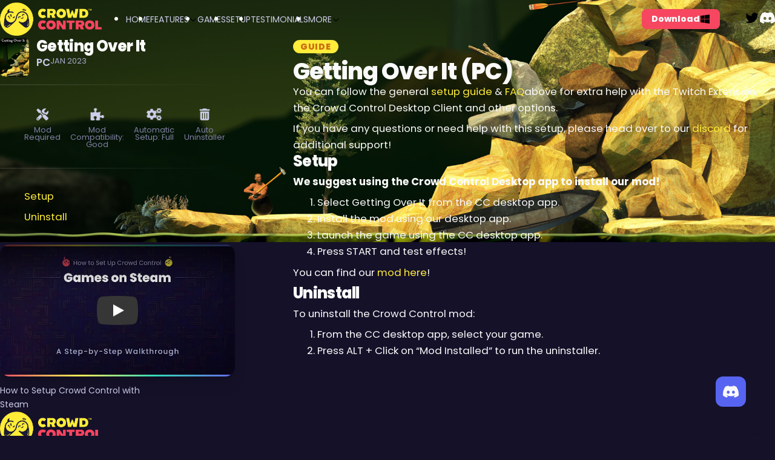

--- FILE ---
content_type: text/html; charset=UTF-8
request_url: https://crowdcontrol.live/guides/gettingoverit/
body_size: 17551
content:
<!DOCTYPE html>
<html lang="en-US">
    <head>
        <meta charset="UTF-8" />
        <meta name="viewport" content="width=device-width, initial-scale=1" />
        <meta name="view-transition" content="same-origin">

        <title>Getting Over It (PC) - Crowd Control</title>

<!-- The SEO Framework by Sybre Waaijer -->
<meta name="robots" content="max-snippet:-1,max-image-preview:large,max-video-preview:-1" />
<link rel="canonical" href="https://crowdcontrol.live/guides/gettingoverit/" />
<meta name="description" content="Guide You can follow the general setup guide &amp; FAQ above for extra help with the Twitch Extension, the Crowd Control Desktop Client and other options." />
<meta name="theme-color" content="#fced60" />
<meta property="og:type" content="article" />
<meta property="og:locale" content="en_US" />
<meta property="og:site_name" content="Crowd Control" />
<meta property="og:title" content="Getting Over It (PC)" />
<meta property="og:description" content="Guide You can follow the general setup guide &amp; FAQ above for extra help with the Twitch Extension, the Crowd Control Desktop Client and other options. If you have any questions or need help with this…" />
<meta property="og:url" content="https://crowdcontrol.live/guides/gettingoverit/" />
<meta property="og:image" content="https://crowdcontrol.live/wp-content/uploads/2025/10/SitePreview2025.png" />
<meta property="og:image:width" content="1200" />
<meta property="og:image:height" content="630" />
<meta property="article:published_time" content="2023-07-13T20:58:33+00:00" />
<meta property="article:modified_time" content="2025-07-16T19:54:10+00:00" />
<meta name="twitter:card" content="summary_large_image" />
<meta name="twitter:title" content="Getting Over It (PC)" />
<meta name="twitter:description" content="Guide You can follow the general setup guide &amp; FAQ above for extra help with the Twitch Extension, the Crowd Control Desktop Client and other options. If you have any questions or need help with this…" />
<meta name="twitter:image" content="https://crowdcontrol.live/wp-content/uploads/2025/10/SitePreview2025.png" />
<script type="application/ld+json">{"@context":"https://schema.org","@graph":[{"@type":"WebSite","@id":"https://crowdcontrol.live/#/schema/WebSite","url":"https://crowdcontrol.live/","name":"Crowd Control","description":"The Interactive Way","inLanguage":"en-US","potentialAction":{"@type":"SearchAction","target":{"@type":"EntryPoint","urlTemplate":"https://crowdcontrol.live/search/{search_term_string}/"},"query-input":"required name=search_term_string"},"publisher":{"@type":"Organization","@id":"https://crowdcontrol.live/#/schema/Organization","name":"Crowd Control","url":"https://crowdcontrol.live/","logo":{"@type":"ImageObject","url":"https://crowdcontrol.live/wp-content/uploads/2023/01/CrowdControl_Logo_Horizontal-e1718731057638.png","contentUrl":"https://crowdcontrol.live/wp-content/uploads/2023/01/CrowdControl_Logo_Horizontal-e1718731057638.png","width":1142,"height":380,"contentSize":"36029"}}},{"@type":"WebPage","@id":"https://crowdcontrol.live/guides/gettingoverit/","url":"https://crowdcontrol.live/guides/gettingoverit/","name":"Getting Over It (PC) - Crowd Control","description":"Guide You can follow the general setup guide & FAQ above for extra help with the Twitch Extension, the Crowd Control Desktop Client and other options.","inLanguage":"en-US","isPartOf":{"@id":"https://crowdcontrol.live/#/schema/WebSite"},"breadcrumb":{"@type":"BreadcrumbList","@id":"https://crowdcontrol.live/#/schema/BreadcrumbList","itemListElement":[{"@type":"ListItem","position":1,"item":"https://crowdcontrol.live/","name":"Crowd Control"},{"@type":"ListItem","position":2,"item":"https://crowdcontrol.live/guides/","name":"Archives: Guides"},{"@type":"ListItem","position":3,"name":"Getting Over It (PC)"}]},"potentialAction":{"@type":"ReadAction","target":"https://crowdcontrol.live/guides/gettingoverit/"},"datePublished":"2023-07-13T20:58:33+00:00","dateModified":"2025-07-16T19:54:10+00:00"}]}</script>
<!-- / The SEO Framework by Sybre Waaijer | 5.90ms meta | 0.45ms boot -->

<style id='wp-img-auto-sizes-contain-inline-css' type='text/css'>
img:is([sizes=auto i],[sizes^="auto," i]){contain-intrinsic-size:3000px 1500px}
/*# sourceURL=wp-img-auto-sizes-contain-inline-css */
</style>
<style id='wp-block-library-inline-css' type='text/css'>
:root{--wp-block-synced-color:#7a00df;--wp-block-synced-color--rgb:122,0,223;--wp-bound-block-color:var(--wp-block-synced-color);--wp-editor-canvas-background:#ddd;--wp-admin-theme-color:#007cba;--wp-admin-theme-color--rgb:0,124,186;--wp-admin-theme-color-darker-10:#006ba1;--wp-admin-theme-color-darker-10--rgb:0,107,160.5;--wp-admin-theme-color-darker-20:#005a87;--wp-admin-theme-color-darker-20--rgb:0,90,135;--wp-admin-border-width-focus:2px}@media (min-resolution:192dpi){:root{--wp-admin-border-width-focus:1.5px}}.wp-element-button{cursor:pointer}:root .has-very-light-gray-background-color{background-color:#eee}:root .has-very-dark-gray-background-color{background-color:#313131}:root .has-very-light-gray-color{color:#eee}:root .has-very-dark-gray-color{color:#313131}:root .has-vivid-green-cyan-to-vivid-cyan-blue-gradient-background{background:linear-gradient(135deg,#00d084,#0693e3)}:root .has-purple-crush-gradient-background{background:linear-gradient(135deg,#34e2e4,#4721fb 50%,#ab1dfe)}:root .has-hazy-dawn-gradient-background{background:linear-gradient(135deg,#faaca8,#dad0ec)}:root .has-subdued-olive-gradient-background{background:linear-gradient(135deg,#fafae1,#67a671)}:root .has-atomic-cream-gradient-background{background:linear-gradient(135deg,#fdd79a,#004a59)}:root .has-nightshade-gradient-background{background:linear-gradient(135deg,#330968,#31cdcf)}:root .has-midnight-gradient-background{background:linear-gradient(135deg,#020381,#2874fc)}:root{--wp--preset--font-size--normal:16px;--wp--preset--font-size--huge:42px}.has-regular-font-size{font-size:1em}.has-larger-font-size{font-size:2.625em}.has-normal-font-size{font-size:var(--wp--preset--font-size--normal)}.has-huge-font-size{font-size:var(--wp--preset--font-size--huge)}.has-text-align-center{text-align:center}.has-text-align-left{text-align:left}.has-text-align-right{text-align:right}.has-fit-text{white-space:nowrap!important}#end-resizable-editor-section{display:none}.aligncenter{clear:both}.items-justified-left{justify-content:flex-start}.items-justified-center{justify-content:center}.items-justified-right{justify-content:flex-end}.items-justified-space-between{justify-content:space-between}.screen-reader-text{border:0;clip-path:inset(50%);height:1px;margin:-1px;overflow:hidden;padding:0;position:absolute;width:1px;word-wrap:normal!important}.screen-reader-text:focus{background-color:#ddd;clip-path:none;color:#444;display:block;font-size:1em;height:auto;left:5px;line-height:normal;padding:15px 23px 14px;text-decoration:none;top:5px;width:auto;z-index:100000}html :where(.has-border-color){border-style:solid}html :where([style*=border-top-color]){border-top-style:solid}html :where([style*=border-right-color]){border-right-style:solid}html :where([style*=border-bottom-color]){border-bottom-style:solid}html :where([style*=border-left-color]){border-left-style:solid}html :where([style*=border-width]){border-style:solid}html :where([style*=border-top-width]){border-top-style:solid}html :where([style*=border-right-width]){border-right-style:solid}html :where([style*=border-bottom-width]){border-bottom-style:solid}html :where([style*=border-left-width]){border-left-style:solid}html :where(img[class*=wp-image-]){height:auto;max-width:100%}:where(figure){margin:0 0 1em}html :where(.is-position-sticky){--wp-admin--admin-bar--position-offset:var(--wp-admin--admin-bar--height,0px)}@media screen and (max-width:600px){html :where(.is-position-sticky){--wp-admin--admin-bar--position-offset:0px}}

/*# sourceURL=wp-block-library-inline-css */
</style><style id='wp-block-heading-inline-css' type='text/css'>
h1:where(.wp-block-heading).has-background,h2:where(.wp-block-heading).has-background,h3:where(.wp-block-heading).has-background,h4:where(.wp-block-heading).has-background,h5:where(.wp-block-heading).has-background,h6:where(.wp-block-heading).has-background{padding:1.25em 2.375em}h1.has-text-align-left[style*=writing-mode]:where([style*=vertical-lr]),h1.has-text-align-right[style*=writing-mode]:where([style*=vertical-rl]),h2.has-text-align-left[style*=writing-mode]:where([style*=vertical-lr]),h2.has-text-align-right[style*=writing-mode]:where([style*=vertical-rl]),h3.has-text-align-left[style*=writing-mode]:where([style*=vertical-lr]),h3.has-text-align-right[style*=writing-mode]:where([style*=vertical-rl]),h4.has-text-align-left[style*=writing-mode]:where([style*=vertical-lr]),h4.has-text-align-right[style*=writing-mode]:where([style*=vertical-rl]),h5.has-text-align-left[style*=writing-mode]:where([style*=vertical-lr]),h5.has-text-align-right[style*=writing-mode]:where([style*=vertical-rl]),h6.has-text-align-left[style*=writing-mode]:where([style*=vertical-lr]),h6.has-text-align-right[style*=writing-mode]:where([style*=vertical-rl]){rotate:180deg}
/*# sourceURL=https://crowdcontrol.live/wp-includes/blocks/heading/style.min.css */
</style>
<style id='wp-block-list-inline-css' type='text/css'>
ol,ul{box-sizing:border-box}:root :where(.wp-block-list.has-background){padding:1.25em 2.375em}
/*# sourceURL=https://crowdcontrol.live/wp-includes/blocks/list/style.min.css */
</style>
<style id='wp-block-post-title-inline-css' type='text/css'>
.wp-block-post-title{box-sizing:border-box;word-break:break-word}.wp-block-post-title :where(a){display:inline-block;font-family:inherit;font-size:inherit;font-style:inherit;font-weight:inherit;letter-spacing:inherit;line-height:inherit;text-decoration:inherit}
/*# sourceURL=https://crowdcontrol.live/wp-includes/blocks/post-title/style.min.css */
</style>
<style id='wp-block-group-inline-css' type='text/css'>
.wp-block-group{box-sizing:border-box}:where(.wp-block-group.wp-block-group-is-layout-constrained){position:relative}
/*# sourceURL=https://crowdcontrol.live/wp-includes/blocks/group/style.min.css */
</style>
<style id='wp-block-paragraph-inline-css' type='text/css'>
.is-small-text{font-size:.875em}.is-regular-text{font-size:1em}.is-large-text{font-size:2.25em}.is-larger-text{font-size:3em}.has-drop-cap:not(:focus):first-letter{float:left;font-size:8.4em;font-style:normal;font-weight:100;line-height:.68;margin:.05em .1em 0 0;text-transform:uppercase}body.rtl .has-drop-cap:not(:focus):first-letter{float:none;margin-left:.1em}p.has-drop-cap.has-background{overflow:hidden}:root :where(p.has-background){padding:1.25em 2.375em}:where(p.has-text-color:not(.has-link-color)) a{color:inherit}p.has-text-align-left[style*="writing-mode:vertical-lr"],p.has-text-align-right[style*="writing-mode:vertical-rl"]{rotate:180deg}
/*# sourceURL=https://crowdcontrol.live/wp-includes/blocks/paragraph/style.min.css */
</style>
<style id='cc-button-style-inline-css' type='text/css'>


/*# sourceURL=https://crowdcontrol.live/wp-content/themes/crowd-control/blocks/build/button/style-index.css */
</style>
<style id='cc-section-style-inline-css' type='text/css'>
.wp-block-cc-section.has-background-image{background-position:50%;background-size:cover}.wp-block-cc-section.has-collapsed-bottom-space .section__content{-webkit-padding-after:0;padding-block-end:0}

/*# sourceURL=https://crowdcontrol.live/wp-content/themes/crowd-control/blocks/build/section/style-index.css */
</style>
<style id='global-styles-inline-css' type='text/css'>
:root{--wp--preset--aspect-ratio--square: 1;--wp--preset--aspect-ratio--4-3: 4/3;--wp--preset--aspect-ratio--3-4: 3/4;--wp--preset--aspect-ratio--3-2: 3/2;--wp--preset--aspect-ratio--2-3: 2/3;--wp--preset--aspect-ratio--16-9: 16/9;--wp--preset--aspect-ratio--9-16: 9/16;--wp--preset--color--black: #000000;--wp--preset--color--cyan-bluish-gray: #abb8c3;--wp--preset--color--white: #ffffff;--wp--preset--color--pale-pink: #f78da7;--wp--preset--color--vivid-red: #cf2e2e;--wp--preset--color--luminous-vivid-orange: #ff6900;--wp--preset--color--luminous-vivid-amber: #fcb900;--wp--preset--color--light-green-cyan: #7bdcb5;--wp--preset--color--vivid-green-cyan: #00d084;--wp--preset--color--pale-cyan-blue: #8ed1fc;--wp--preset--color--vivid-cyan-blue: #0693e3;--wp--preset--color--vivid-purple: #9b51e0;--wp--preset--color--white-100: #FAFAFA;--wp--preset--color--white-200: #CDCDE9;--wp--preset--color--white-300: #AAAACD;--wp--preset--color--white-400: #8181A5;--wp--preset--color--yellow-100: #F9F3B4;--wp--preset--color--yellow-200: #FFEC3B;--wp--preset--color--yellow-300: #E48D0A;--wp--preset--color--yellow-400: #CE6B0F;--wp--preset--color--red-100: #F98C9C;--wp--preset--color--red-200: #F74660;--wp--preset--color--red-300: #C31841;--wp--preset--color--red-400: #890836;--wp--preset--color--blue-100: #8598FF;--wp--preset--color--blue-200: #5A5AF2;--wp--preset--color--blue-300: #4746B8;--wp--preset--color--blue-400: #333199;--wp--preset--color--teal-100: #AFF1D2;--wp--preset--color--teal-200: #1EE2BD;--wp--preset--color--teal-300: #049572;--wp--preset--color--teal-400: #0A5946;--wp--preset--color--royal-100: #5B52C0;--wp--preset--color--royal-200: #332772;--wp--preset--color--royal-300: #1A143A;--wp--preset--color--royal-400: #151129;--wp--preset--color--slate-100: #535B80;--wp--preset--color--slate-200: #404668;--wp--preset--color--slate-300: #373C5E;--wp--preset--color--slate-400: #323353;--wp--preset--color--slate-500: #2D304D;--wp--preset--color--slate-600: #282943;--wp--preset--color--slate-700: #212136;--wp--preset--color--slate-800: #1A172A;--wp--preset--color--ash-100: #222022;--wp--preset--color--ash-200: #1D1B1D;--wp--preset--color--ash-300: #161315;--wp--preset--color--ash-400: #161315;--wp--preset--color--twitch: #9146ff;--wp--preset--color--discord: #5865f2;--wp--preset--color--youtube: #ff0000;--wp--preset--color--tiktok: #79dfeb;--wp--preset--color--twitter: #1da1f2;--wp--preset--color--instagram: #e1306c;--wp--preset--gradient--vivid-cyan-blue-to-vivid-purple: linear-gradient(135deg,rgb(6,147,227) 0%,rgb(155,81,224) 100%);--wp--preset--gradient--light-green-cyan-to-vivid-green-cyan: linear-gradient(135deg,rgb(122,220,180) 0%,rgb(0,208,130) 100%);--wp--preset--gradient--luminous-vivid-amber-to-luminous-vivid-orange: linear-gradient(135deg,rgb(252,185,0) 0%,rgb(255,105,0) 100%);--wp--preset--gradient--luminous-vivid-orange-to-vivid-red: linear-gradient(135deg,rgb(255,105,0) 0%,rgb(207,46,46) 100%);--wp--preset--gradient--very-light-gray-to-cyan-bluish-gray: linear-gradient(135deg,rgb(238,238,238) 0%,rgb(169,184,195) 100%);--wp--preset--gradient--cool-to-warm-spectrum: linear-gradient(135deg,rgb(74,234,220) 0%,rgb(151,120,209) 20%,rgb(207,42,186) 40%,rgb(238,44,130) 60%,rgb(251,105,98) 80%,rgb(254,248,76) 100%);--wp--preset--gradient--blush-light-purple: linear-gradient(135deg,rgb(255,206,236) 0%,rgb(152,150,240) 100%);--wp--preset--gradient--blush-bordeaux: linear-gradient(135deg,rgb(254,205,165) 0%,rgb(254,45,45) 50%,rgb(107,0,62) 100%);--wp--preset--gradient--luminous-dusk: linear-gradient(135deg,rgb(255,203,112) 0%,rgb(199,81,192) 50%,rgb(65,88,208) 100%);--wp--preset--gradient--pale-ocean: linear-gradient(135deg,rgb(255,245,203) 0%,rgb(182,227,212) 50%,rgb(51,167,181) 100%);--wp--preset--gradient--electric-grass: linear-gradient(135deg,rgb(202,248,128) 0%,rgb(113,206,126) 100%);--wp--preset--gradient--midnight: linear-gradient(135deg,rgb(2,3,129) 0%,rgb(40,116,252) 100%);--wp--preset--gradient--yellow-to-red: linear-gradient(to bottom right, var(--wp--preset--color--yellow-200), var(--wp--preset--color--red-200));--wp--preset--gradient--slate-to-royal: linear-gradient(to bottom right, var(--wp--preset--color--slate-200) 0%, var(--wp--preset--color--royal-300) 50%, var(--wp--preset--color--royal-400) 100%);--wp--preset--gradient--hero: linear-gradient(to right, var(--wp--preset--color--slate-800), rgba(26, 23, 42, .8));--wp--preset--gradient--cta: linear-gradient(to right, var(--wp--preset--color--royal-400), rgba(51, 49, 153, .7));--wp--preset--gradient--glow: radial-gradient(circle, var(--wp--preset--color--royal-200) 0%, transparent 40%);--wp--preset--font-size--small: 13px;--wp--preset--font-size--medium: 20px;--wp--preset--font-size--large: 36px;--wp--preset--font-size--x-large: 42px;--wp--preset--font-size--xs: clamp(0.65rem, 0.5893rem + 0.2589vw, 0.9rem);--wp--preset--font-size--sm: clamp(0.7rem, 0.6272rem + 0.3107vw, 1rem);--wp--preset--font-size--base: clamp(0.75rem, 0.6286rem + 0.5178vw, 1.25rem);--wp--preset--font-size--lg: clamp(0.83rem, 0.6431rem + 0.7974vw, 1.6rem);--wp--preset--font-size--xl: clamp(1rem, 0.7573rem + 1.0356vw, 2rem);--wp--preset--font-size--2-xl: clamp(1.2rem, 0.8602rem + 1.4498vw, 2.6rem);--wp--preset--font-size--3-xl: clamp(1.35rem, 0.9252rem + 1.8123vw, 3.1rem);--wp--preset--font-size--4-xl: clamp(1.5rem, 0.9417rem + 2.3819vw, 3.8rem);--wp--preset--font-size--5-xl: clamp(2rem, 1.4053rem + 2.5372vw, 4.45rem);--wp--preset--font-family--base: Poppins, -apple-system, BlinkMacSystemFont, Segoe UI, Roboto, Helvetica, Arial, sans-serif, Apple Color Emoji, Segoe UI Emoji, Segoe UI Symbol;--wp--preset--font-family--alt: Alfarn Ultimate, -apple-system, BlinkMacSystemFont, Segoe UI, Roboto, Helvetica, Arial, sans-serif, Apple Color Emoji, Segoe UI Emoji, Segoe UI Symbol;--wp--preset--font-family--mono: monospace;--wp--preset--spacing--20: 0.44rem;--wp--preset--spacing--30: 0.67rem;--wp--preset--spacing--40: 1rem;--wp--preset--spacing--50: 1.5rem;--wp--preset--spacing--60: 2.25rem;--wp--preset--spacing--70: 3.38rem;--wp--preset--spacing--80: 5.06rem;--wp--preset--spacing--xs: var(--space-xs);--wp--preset--spacing--sm: var(--space-sm);--wp--preset--spacing--md: var(--space-md);--wp--preset--spacing--lg: var(--space-lg);--wp--preset--spacing--xl: var(--space-xl);--wp--preset--spacing--content: var(--space-content);--wp--preset--shadow--natural: 6px 6px 9px rgba(0, 0, 0, 0.2);--wp--preset--shadow--deep: 12px 12px 50px rgba(0, 0, 0, 0.4);--wp--preset--shadow--sharp: 6px 6px 0px rgba(0, 0, 0, 0.2);--wp--preset--shadow--outlined: 6px 6px 0px -3px rgb(255, 255, 255), 6px 6px rgb(0, 0, 0);--wp--preset--shadow--crisp: 6px 6px 0px rgb(0, 0, 0);--wp--custom--color--background: var(--wp--preset--color--royal-400);--wp--custom--color--foreground: var(--wp--preset--color--white);--wp--custom--color--link: var(--wp--preset--color--yellow-200);--wp--custom--spacing--1: 0.25rem;--wp--custom--spacing--2: 0.5rem;--wp--custom--spacing--3: 0.75rem;--wp--custom--spacing--4: 1rem;--wp--custom--spacing--5: 1.5rem;--wp--custom--spacing--6: 2rem;--wp--custom--spacing--7: 3.5rem;--wp--custom--spacing--8: 6rem;--wp--custom--spacing--9: 8rem;--wp--custom--spacing--10: 12.5rem;}:root { --wp--style--global--content-size: 820px;--wp--style--global--wide-size: 1140px; }:where(body) { margin: 0; }.wp-site-blocks > .alignleft { float: left; margin-right: 2em; }.wp-site-blocks > .alignright { float: right; margin-left: 2em; }.wp-site-blocks > .aligncenter { justify-content: center; margin-left: auto; margin-right: auto; }:where(.wp-site-blocks) > * { margin-block-start: 24px; margin-block-end: 0; }:where(.wp-site-blocks) > :first-child { margin-block-start: 0; }:where(.wp-site-blocks) > :last-child { margin-block-end: 0; }:root { --wp--style--block-gap: 24px; }:root :where(.is-layout-flow) > :first-child{margin-block-start: 0;}:root :where(.is-layout-flow) > :last-child{margin-block-end: 0;}:root :where(.is-layout-flow) > *{margin-block-start: 24px;margin-block-end: 0;}:root :where(.is-layout-constrained) > :first-child{margin-block-start: 0;}:root :where(.is-layout-constrained) > :last-child{margin-block-end: 0;}:root :where(.is-layout-constrained) > *{margin-block-start: 24px;margin-block-end: 0;}:root :where(.is-layout-flex){gap: 24px;}:root :where(.is-layout-grid){gap: 24px;}.is-layout-flow > .alignleft{float: left;margin-inline-start: 0;margin-inline-end: 2em;}.is-layout-flow > .alignright{float: right;margin-inline-start: 2em;margin-inline-end: 0;}.is-layout-flow > .aligncenter{margin-left: auto !important;margin-right: auto !important;}.is-layout-constrained > .alignleft{float: left;margin-inline-start: 0;margin-inline-end: 2em;}.is-layout-constrained > .alignright{float: right;margin-inline-start: 2em;margin-inline-end: 0;}.is-layout-constrained > .aligncenter{margin-left: auto !important;margin-right: auto !important;}.is-layout-constrained > :where(:not(.alignleft):not(.alignright):not(.alignfull)){max-width: var(--wp--style--global--content-size);margin-left: auto !important;margin-right: auto !important;}.is-layout-constrained > .alignwide{max-width: var(--wp--style--global--wide-size);}body .is-layout-flex{display: flex;}.is-layout-flex{flex-wrap: wrap;align-items: center;}.is-layout-flex > :is(*, div){margin: 0;}body .is-layout-grid{display: grid;}.is-layout-grid > :is(*, div){margin: 0;}body{padding-top: 0px;padding-right: 0px;padding-bottom: 0px;padding-left: 0px;}a:where(:not(.wp-element-button)){text-decoration: underline;}:root :where(.wp-element-button, .wp-block-button__link){background-color: #32373c;border-width: 0;color: #fff;font-family: inherit;font-size: inherit;font-style: inherit;font-weight: inherit;letter-spacing: inherit;line-height: inherit;padding-top: calc(0.667em + 2px);padding-right: calc(1.333em + 2px);padding-bottom: calc(0.667em + 2px);padding-left: calc(1.333em + 2px);text-decoration: none;text-transform: inherit;}.has-black-color{color: var(--wp--preset--color--black) !important;}.has-cyan-bluish-gray-color{color: var(--wp--preset--color--cyan-bluish-gray) !important;}.has-white-color{color: var(--wp--preset--color--white) !important;}.has-pale-pink-color{color: var(--wp--preset--color--pale-pink) !important;}.has-vivid-red-color{color: var(--wp--preset--color--vivid-red) !important;}.has-luminous-vivid-orange-color{color: var(--wp--preset--color--luminous-vivid-orange) !important;}.has-luminous-vivid-amber-color{color: var(--wp--preset--color--luminous-vivid-amber) !important;}.has-light-green-cyan-color{color: var(--wp--preset--color--light-green-cyan) !important;}.has-vivid-green-cyan-color{color: var(--wp--preset--color--vivid-green-cyan) !important;}.has-pale-cyan-blue-color{color: var(--wp--preset--color--pale-cyan-blue) !important;}.has-vivid-cyan-blue-color{color: var(--wp--preset--color--vivid-cyan-blue) !important;}.has-vivid-purple-color{color: var(--wp--preset--color--vivid-purple) !important;}.has-white-100-color{color: var(--wp--preset--color--white-100) !important;}.has-white-200-color{color: var(--wp--preset--color--white-200) !important;}.has-white-300-color{color: var(--wp--preset--color--white-300) !important;}.has-white-400-color{color: var(--wp--preset--color--white-400) !important;}.has-yellow-100-color{color: var(--wp--preset--color--yellow-100) !important;}.has-yellow-200-color{color: var(--wp--preset--color--yellow-200) !important;}.has-yellow-300-color{color: var(--wp--preset--color--yellow-300) !important;}.has-yellow-400-color{color: var(--wp--preset--color--yellow-400) !important;}.has-red-100-color{color: var(--wp--preset--color--red-100) !important;}.has-red-200-color{color: var(--wp--preset--color--red-200) !important;}.has-red-300-color{color: var(--wp--preset--color--red-300) !important;}.has-red-400-color{color: var(--wp--preset--color--red-400) !important;}.has-blue-100-color{color: var(--wp--preset--color--blue-100) !important;}.has-blue-200-color{color: var(--wp--preset--color--blue-200) !important;}.has-blue-300-color{color: var(--wp--preset--color--blue-300) !important;}.has-blue-400-color{color: var(--wp--preset--color--blue-400) !important;}.has-teal-100-color{color: var(--wp--preset--color--teal-100) !important;}.has-teal-200-color{color: var(--wp--preset--color--teal-200) !important;}.has-teal-300-color{color: var(--wp--preset--color--teal-300) !important;}.has-teal-400-color{color: var(--wp--preset--color--teal-400) !important;}.has-royal-100-color{color: var(--wp--preset--color--royal-100) !important;}.has-royal-200-color{color: var(--wp--preset--color--royal-200) !important;}.has-royal-300-color{color: var(--wp--preset--color--royal-300) !important;}.has-royal-400-color{color: var(--wp--preset--color--royal-400) !important;}.has-slate-100-color{color: var(--wp--preset--color--slate-100) !important;}.has-slate-200-color{color: var(--wp--preset--color--slate-200) !important;}.has-slate-300-color{color: var(--wp--preset--color--slate-300) !important;}.has-slate-400-color{color: var(--wp--preset--color--slate-400) !important;}.has-slate-500-color{color: var(--wp--preset--color--slate-500) !important;}.has-slate-600-color{color: var(--wp--preset--color--slate-600) !important;}.has-slate-700-color{color: var(--wp--preset--color--slate-700) !important;}.has-slate-800-color{color: var(--wp--preset--color--slate-800) !important;}.has-ash-100-color{color: var(--wp--preset--color--ash-100) !important;}.has-ash-200-color{color: var(--wp--preset--color--ash-200) !important;}.has-ash-300-color{color: var(--wp--preset--color--ash-300) !important;}.has-ash-400-color{color: var(--wp--preset--color--ash-400) !important;}.has-twitch-color{color: var(--wp--preset--color--twitch) !important;}.has-discord-color{color: var(--wp--preset--color--discord) !important;}.has-youtube-color{color: var(--wp--preset--color--youtube) !important;}.has-tiktok-color{color: var(--wp--preset--color--tiktok) !important;}.has-twitter-color{color: var(--wp--preset--color--twitter) !important;}.has-instagram-color{color: var(--wp--preset--color--instagram) !important;}.has-black-background-color{background-color: var(--wp--preset--color--black) !important;}.has-cyan-bluish-gray-background-color{background-color: var(--wp--preset--color--cyan-bluish-gray) !important;}.has-white-background-color{background-color: var(--wp--preset--color--white) !important;}.has-pale-pink-background-color{background-color: var(--wp--preset--color--pale-pink) !important;}.has-vivid-red-background-color{background-color: var(--wp--preset--color--vivid-red) !important;}.has-luminous-vivid-orange-background-color{background-color: var(--wp--preset--color--luminous-vivid-orange) !important;}.has-luminous-vivid-amber-background-color{background-color: var(--wp--preset--color--luminous-vivid-amber) !important;}.has-light-green-cyan-background-color{background-color: var(--wp--preset--color--light-green-cyan) !important;}.has-vivid-green-cyan-background-color{background-color: var(--wp--preset--color--vivid-green-cyan) !important;}.has-pale-cyan-blue-background-color{background-color: var(--wp--preset--color--pale-cyan-blue) !important;}.has-vivid-cyan-blue-background-color{background-color: var(--wp--preset--color--vivid-cyan-blue) !important;}.has-vivid-purple-background-color{background-color: var(--wp--preset--color--vivid-purple) !important;}.has-white-100-background-color{background-color: var(--wp--preset--color--white-100) !important;}.has-white-200-background-color{background-color: var(--wp--preset--color--white-200) !important;}.has-white-300-background-color{background-color: var(--wp--preset--color--white-300) !important;}.has-white-400-background-color{background-color: var(--wp--preset--color--white-400) !important;}.has-yellow-100-background-color{background-color: var(--wp--preset--color--yellow-100) !important;}.has-yellow-200-background-color{background-color: var(--wp--preset--color--yellow-200) !important;}.has-yellow-300-background-color{background-color: var(--wp--preset--color--yellow-300) !important;}.has-yellow-400-background-color{background-color: var(--wp--preset--color--yellow-400) !important;}.has-red-100-background-color{background-color: var(--wp--preset--color--red-100) !important;}.has-red-200-background-color{background-color: var(--wp--preset--color--red-200) !important;}.has-red-300-background-color{background-color: var(--wp--preset--color--red-300) !important;}.has-red-400-background-color{background-color: var(--wp--preset--color--red-400) !important;}.has-blue-100-background-color{background-color: var(--wp--preset--color--blue-100) !important;}.has-blue-200-background-color{background-color: var(--wp--preset--color--blue-200) !important;}.has-blue-300-background-color{background-color: var(--wp--preset--color--blue-300) !important;}.has-blue-400-background-color{background-color: var(--wp--preset--color--blue-400) !important;}.has-teal-100-background-color{background-color: var(--wp--preset--color--teal-100) !important;}.has-teal-200-background-color{background-color: var(--wp--preset--color--teal-200) !important;}.has-teal-300-background-color{background-color: var(--wp--preset--color--teal-300) !important;}.has-teal-400-background-color{background-color: var(--wp--preset--color--teal-400) !important;}.has-royal-100-background-color{background-color: var(--wp--preset--color--royal-100) !important;}.has-royal-200-background-color{background-color: var(--wp--preset--color--royal-200) !important;}.has-royal-300-background-color{background-color: var(--wp--preset--color--royal-300) !important;}.has-royal-400-background-color{background-color: var(--wp--preset--color--royal-400) !important;}.has-slate-100-background-color{background-color: var(--wp--preset--color--slate-100) !important;}.has-slate-200-background-color{background-color: var(--wp--preset--color--slate-200) !important;}.has-slate-300-background-color{background-color: var(--wp--preset--color--slate-300) !important;}.has-slate-400-background-color{background-color: var(--wp--preset--color--slate-400) !important;}.has-slate-500-background-color{background-color: var(--wp--preset--color--slate-500) !important;}.has-slate-600-background-color{background-color: var(--wp--preset--color--slate-600) !important;}.has-slate-700-background-color{background-color: var(--wp--preset--color--slate-700) !important;}.has-slate-800-background-color{background-color: var(--wp--preset--color--slate-800) !important;}.has-ash-100-background-color{background-color: var(--wp--preset--color--ash-100) !important;}.has-ash-200-background-color{background-color: var(--wp--preset--color--ash-200) !important;}.has-ash-300-background-color{background-color: var(--wp--preset--color--ash-300) !important;}.has-ash-400-background-color{background-color: var(--wp--preset--color--ash-400) !important;}.has-twitch-background-color{background-color: var(--wp--preset--color--twitch) !important;}.has-discord-background-color{background-color: var(--wp--preset--color--discord) !important;}.has-youtube-background-color{background-color: var(--wp--preset--color--youtube) !important;}.has-tiktok-background-color{background-color: var(--wp--preset--color--tiktok) !important;}.has-twitter-background-color{background-color: var(--wp--preset--color--twitter) !important;}.has-instagram-background-color{background-color: var(--wp--preset--color--instagram) !important;}.has-black-border-color{border-color: var(--wp--preset--color--black) !important;}.has-cyan-bluish-gray-border-color{border-color: var(--wp--preset--color--cyan-bluish-gray) !important;}.has-white-border-color{border-color: var(--wp--preset--color--white) !important;}.has-pale-pink-border-color{border-color: var(--wp--preset--color--pale-pink) !important;}.has-vivid-red-border-color{border-color: var(--wp--preset--color--vivid-red) !important;}.has-luminous-vivid-orange-border-color{border-color: var(--wp--preset--color--luminous-vivid-orange) !important;}.has-luminous-vivid-amber-border-color{border-color: var(--wp--preset--color--luminous-vivid-amber) !important;}.has-light-green-cyan-border-color{border-color: var(--wp--preset--color--light-green-cyan) !important;}.has-vivid-green-cyan-border-color{border-color: var(--wp--preset--color--vivid-green-cyan) !important;}.has-pale-cyan-blue-border-color{border-color: var(--wp--preset--color--pale-cyan-blue) !important;}.has-vivid-cyan-blue-border-color{border-color: var(--wp--preset--color--vivid-cyan-blue) !important;}.has-vivid-purple-border-color{border-color: var(--wp--preset--color--vivid-purple) !important;}.has-white-100-border-color{border-color: var(--wp--preset--color--white-100) !important;}.has-white-200-border-color{border-color: var(--wp--preset--color--white-200) !important;}.has-white-300-border-color{border-color: var(--wp--preset--color--white-300) !important;}.has-white-400-border-color{border-color: var(--wp--preset--color--white-400) !important;}.has-yellow-100-border-color{border-color: var(--wp--preset--color--yellow-100) !important;}.has-yellow-200-border-color{border-color: var(--wp--preset--color--yellow-200) !important;}.has-yellow-300-border-color{border-color: var(--wp--preset--color--yellow-300) !important;}.has-yellow-400-border-color{border-color: var(--wp--preset--color--yellow-400) !important;}.has-red-100-border-color{border-color: var(--wp--preset--color--red-100) !important;}.has-red-200-border-color{border-color: var(--wp--preset--color--red-200) !important;}.has-red-300-border-color{border-color: var(--wp--preset--color--red-300) !important;}.has-red-400-border-color{border-color: var(--wp--preset--color--red-400) !important;}.has-blue-100-border-color{border-color: var(--wp--preset--color--blue-100) !important;}.has-blue-200-border-color{border-color: var(--wp--preset--color--blue-200) !important;}.has-blue-300-border-color{border-color: var(--wp--preset--color--blue-300) !important;}.has-blue-400-border-color{border-color: var(--wp--preset--color--blue-400) !important;}.has-teal-100-border-color{border-color: var(--wp--preset--color--teal-100) !important;}.has-teal-200-border-color{border-color: var(--wp--preset--color--teal-200) !important;}.has-teal-300-border-color{border-color: var(--wp--preset--color--teal-300) !important;}.has-teal-400-border-color{border-color: var(--wp--preset--color--teal-400) !important;}.has-royal-100-border-color{border-color: var(--wp--preset--color--royal-100) !important;}.has-royal-200-border-color{border-color: var(--wp--preset--color--royal-200) !important;}.has-royal-300-border-color{border-color: var(--wp--preset--color--royal-300) !important;}.has-royal-400-border-color{border-color: var(--wp--preset--color--royal-400) !important;}.has-slate-100-border-color{border-color: var(--wp--preset--color--slate-100) !important;}.has-slate-200-border-color{border-color: var(--wp--preset--color--slate-200) !important;}.has-slate-300-border-color{border-color: var(--wp--preset--color--slate-300) !important;}.has-slate-400-border-color{border-color: var(--wp--preset--color--slate-400) !important;}.has-slate-500-border-color{border-color: var(--wp--preset--color--slate-500) !important;}.has-slate-600-border-color{border-color: var(--wp--preset--color--slate-600) !important;}.has-slate-700-border-color{border-color: var(--wp--preset--color--slate-700) !important;}.has-slate-800-border-color{border-color: var(--wp--preset--color--slate-800) !important;}.has-ash-100-border-color{border-color: var(--wp--preset--color--ash-100) !important;}.has-ash-200-border-color{border-color: var(--wp--preset--color--ash-200) !important;}.has-ash-300-border-color{border-color: var(--wp--preset--color--ash-300) !important;}.has-ash-400-border-color{border-color: var(--wp--preset--color--ash-400) !important;}.has-twitch-border-color{border-color: var(--wp--preset--color--twitch) !important;}.has-discord-border-color{border-color: var(--wp--preset--color--discord) !important;}.has-youtube-border-color{border-color: var(--wp--preset--color--youtube) !important;}.has-tiktok-border-color{border-color: var(--wp--preset--color--tiktok) !important;}.has-twitter-border-color{border-color: var(--wp--preset--color--twitter) !important;}.has-instagram-border-color{border-color: var(--wp--preset--color--instagram) !important;}.has-vivid-cyan-blue-to-vivid-purple-gradient-background{background: var(--wp--preset--gradient--vivid-cyan-blue-to-vivid-purple) !important;}.has-light-green-cyan-to-vivid-green-cyan-gradient-background{background: var(--wp--preset--gradient--light-green-cyan-to-vivid-green-cyan) !important;}.has-luminous-vivid-amber-to-luminous-vivid-orange-gradient-background{background: var(--wp--preset--gradient--luminous-vivid-amber-to-luminous-vivid-orange) !important;}.has-luminous-vivid-orange-to-vivid-red-gradient-background{background: var(--wp--preset--gradient--luminous-vivid-orange-to-vivid-red) !important;}.has-very-light-gray-to-cyan-bluish-gray-gradient-background{background: var(--wp--preset--gradient--very-light-gray-to-cyan-bluish-gray) !important;}.has-cool-to-warm-spectrum-gradient-background{background: var(--wp--preset--gradient--cool-to-warm-spectrum) !important;}.has-blush-light-purple-gradient-background{background: var(--wp--preset--gradient--blush-light-purple) !important;}.has-blush-bordeaux-gradient-background{background: var(--wp--preset--gradient--blush-bordeaux) !important;}.has-luminous-dusk-gradient-background{background: var(--wp--preset--gradient--luminous-dusk) !important;}.has-pale-ocean-gradient-background{background: var(--wp--preset--gradient--pale-ocean) !important;}.has-electric-grass-gradient-background{background: var(--wp--preset--gradient--electric-grass) !important;}.has-midnight-gradient-background{background: var(--wp--preset--gradient--midnight) !important;}.has-yellow-to-red-gradient-background{background: var(--wp--preset--gradient--yellow-to-red) !important;}.has-slate-to-royal-gradient-background{background: var(--wp--preset--gradient--slate-to-royal) !important;}.has-hero-gradient-background{background: var(--wp--preset--gradient--hero) !important;}.has-cta-gradient-background{background: var(--wp--preset--gradient--cta) !important;}.has-glow-gradient-background{background: var(--wp--preset--gradient--glow) !important;}.has-small-font-size{font-size: var(--wp--preset--font-size--small) !important;}.has-medium-font-size{font-size: var(--wp--preset--font-size--medium) !important;}.has-large-font-size{font-size: var(--wp--preset--font-size--large) !important;}.has-x-large-font-size{font-size: var(--wp--preset--font-size--x-large) !important;}.has-xs-font-size{font-size: var(--wp--preset--font-size--xs) !important;}.has-sm-font-size{font-size: var(--wp--preset--font-size--sm) !important;}.has-base-font-size{font-size: var(--wp--preset--font-size--base) !important;}.has-lg-font-size{font-size: var(--wp--preset--font-size--lg) !important;}.has-xl-font-size{font-size: var(--wp--preset--font-size--xl) !important;}.has-2-xl-font-size{font-size: var(--wp--preset--font-size--2-xl) !important;}.has-3-xl-font-size{font-size: var(--wp--preset--font-size--3-xl) !important;}.has-4-xl-font-size{font-size: var(--wp--preset--font-size--4-xl) !important;}.has-5-xl-font-size{font-size: var(--wp--preset--font-size--5-xl) !important;}.has-base-font-family{font-family: var(--wp--preset--font-family--base) !important;}.has-alt-font-family{font-family: var(--wp--preset--font-family--alt) !important;}.has-mono-font-family{font-family: var(--wp--preset--font-family--mono) !important;}
/*# sourceURL=global-styles-inline-css */
</style>
<style id='core-block-supports-inline-css' type='text/css'>
.wp-container-core-group-is-layout-38e7494a > *{margin-block-start:0;margin-block-end:0;}.wp-container-core-group-is-layout-38e7494a > * + *{margin-block-start:var(--wp--preset--spacing--xs);margin-block-end:0;}.wp-container-core-group-is-layout-12dd3699 > :where(:not(.alignleft):not(.alignright):not(.alignfull)){margin-left:0 !important;}.wp-container-core-group-is-layout-2a0d97ef{gap:var(--wp--preset--spacing--sm);}.wp-container-core-group-is-layout-55051632 > *{margin-block-start:0;margin-block-end:0;}.wp-container-core-group-is-layout-55051632 > * + *{margin-block-start:var(--wp--preset--spacing--md);margin-block-end:0;}.wp-elements-fa3479af4651b7f5accdf854daab4a81 a:where(:not(.wp-element-button)){color:var(--wp--preset--color--yellow-100);}.wp-elements-9361c7faf769dd59ed5f8b7defb51961 a:where(:not(.wp-element-button)){color:var(--wp--preset--color--white-200);}.wp-container-core-group-is-layout-ff5c9312{flex-wrap:nowrap;gap:var(--wp--preset--spacing--sm);justify-content:center;}.wp-container-core-group-is-layout-ffdd2aa8 > .alignfull{margin-right:calc(0px * -1);margin-left:calc(0px * -1);}.wp-container-core-group-is-layout-ffdd2aa8 > *{margin-block-start:0;margin-block-end:0;}.wp-container-core-group-is-layout-ffdd2aa8 > * + *{margin-block-start:var(--wp--preset--spacing--md);margin-block-end:0;}.wp-elements-7db2fa4372afb846d868b8aa40998592 a:where(:not(.wp-element-button)){color:var(--wp--preset--color--red-100);}.wp-elements-35552c226f48612d93b57d806562a643 a:where(:not(.wp-element-button)){color:var(--wp--preset--color--white-200);}.wp-container-core-group-is-layout-d6650b5e{flex-wrap:nowrap;gap:var(--wp--preset--spacing--sm);justify-content:center;}.wp-container-core-group-is-layout-4017b965 > *{margin-block-start:0;margin-block-end:0;}.wp-container-core-group-is-layout-4017b965 > * + *{margin-block-start:var(--wp--preset--spacing--md);margin-block-end:0;}.wp-elements-d06621023fb3d6cb2e8a3171a983d6f2 a:where(:not(.wp-element-button)){color:var(--wp--preset--color--blue-100);}.wp-elements-3a1224ec2c8f790628b2ef3a5d9f749d a:where(:not(.wp-element-button)){color:var(--wp--preset--color--white-200);}.wp-container-core-group-is-layout-09863917{flex-wrap:nowrap;justify-content:center;}.wp-container-core-group-is-layout-ac0da688 > *{margin-block-start:0;margin-block-end:0;}.wp-container-core-group-is-layout-ac0da688 > * + *{margin-block-start:var(--wp--preset--spacing--md);margin-block-end:0;}
/*# sourceURL=core-block-supports-inline-css */
</style>

<link rel='stylesheet' id='global-css' href='https://crowdcontrol.live/wp-content/themes/crowd-control/dist/css/style.css?ver=1761502567' type='text/css' media='all' />
<style id='block-visibility-screen-size-styles-inline-css' type='text/css'>
/* Extra large screens (large desktops, 1140px and up) */
@media ( min-width: 1140px ) {
	.block-visibility-hide-extra-large-screen {
		display: none !important;
	}
}

/* Large screens (desktops, between 960px and 1140px) */
@media ( min-width: 960px ) and (max-width: 1139.98px ) {
	.block-visibility-hide-large-screen {
		display: none !important;
	}
}

/* Medium screens (tablets, between 820px and 960px) */
@media ( min-width: 820px ) and ( max-width: 959.98px ) {
.block-visibility-hide-medium-screen {
	display: none !important;
}
}

/* Small screens (landscape mobile devices, between 460px and 820px) */
@media ( min-width: 460px ) and ( max-width: 819.98px ) {
	.block-visibility-hide-small-screen {
		display: none !important;
	}
}

/* Extra small screens (portrait mobile devices, less than 460px) */
@media ( max-width: 459.98px ) {
	.block-visibility-hide-extra-small-screen {
		display: none !important;
	}
}
/*# sourceURL=block-visibility-screen-size-styles-inline-css */
</style>
<!-- Stream WordPress user activity plugin v4.1.1 -->

            <!-- Page Background -->
            <style>body { --global-setting-page-background: url("https://crowdcontrol.live/wp-content/uploads/2023/07/Banner-2.png") }</style>
        <link rel="icon" href="https://crowdcontrol.live/wp-content/uploads/2023/07/cropped-Favicon-32x32.png" sizes="32x32" />
<link rel="icon" href="https://crowdcontrol.live/wp-content/uploads/2023/07/cropped-Favicon-192x192.png" sizes="192x192" />
<link rel="apple-touch-icon" href="https://crowdcontrol.live/wp-content/uploads/2023/07/cropped-Favicon-180x180.png" />
<meta name="msapplication-TileImage" content="https://crowdcontrol.live/wp-content/uploads/2023/07/cropped-Favicon-270x270.png" />
		<style type="text/css" id="wp-custom-css">
			a {
	text-decoration: none !important;
}

/* creates a full-screen header on the game landing pages */
.stupid-header {
	margin-top: 0;
	max-height: var(--hero-max-height, 60em) !important;
}

/*the Text on game landing pages for some reason have no left padding, this was my fix*/
.epic-fix {
	padding-left: var(--space-container) !important;
}

/*adds a shadow to the stat banners on the landing pages*/

.shady {
		box-shadow: 0 0.4rem 0.6rem rgba(21, 17, 41, 0.35), 0 5rem 3rem rgba(21, 17, 41, 0.35), 0 1rem 1.4rem rgba(21, 17, 41, 0.35), 0 1.2rem 2rem rgba(21, 17, 41, 0.35), 0 1.4rem 2.2rem rgba(21, 17, 41, 0.35);
}

.pas-email.pas-input-input {
	
appearance: none !important;
  background-color: var(--color-slate-800)!important;
  border: 2px solid var(--color-slate-400)!important;
  border-radius: var(--radius-sm, 4px)!important;
  color: var(--color-white-100)!important;
  display: block!important;
  font-family: inherit!important;
  font-size: 16px!important;
  padding: var(--space-2, 8px) var(--space-3, 12px)!important;
  width: 100%!important;
	
}

.footer::after {
	  background-image: url("https://crowdcontrol.live/wp-content/uploads/2025/04/color-pattern-v4.png");
}
.section.is-style-pattern {
  --negative-offset: var(--space-content);
  background-image: url("https://crowdcontrol.live/wp-content/uploads/2025/10/patternBG_Color_1025.png");
  background-size: auto;
  background-position: top;
	background-repeat: no-repeat !important;
  margin-block-start: calc(var(--negative-offset) * -1);
  padding-block-start: var(--negative-offset);
}
.pattern-hero .wp-block-cover__inner-container,
.pattern-hero-small .wp-block-cover__inner-container {
  max-width: 90% !important
}

.bigma {
	scale: 1.15!important;
}

.pattern-hero-small.please-help {
  --hero-height-fallback: 30vh !important;
  --hero-height: 30svh !important;
	box-shadow: 0 0.4rem 0.6rem rgba(21, 17, 41, 0.35), 0 5rem 3rem rgba(21, 17, 41, 0.35), 0 1rem 1.4rem rgba(21, 17, 41, 0.35), 0 1.2rem 2rem rgba(21, 17, 41, 0.35), 0 1.4rem 2.2rem rgba(21, 17, 41, 0.35);
}

.pattern-hero.please-help {
  --hero-height-fallback: 30vh !important;
  --hero-height: 30svh !important;

}

.cc-pro {
  background: linear-gradient(#151129, #151129) padding-box,
              linear-gradient(to right, #f98c9c, #f74660) border-box;
  border: 2px solid transparent;
 font-size: clamp(12px, calc(13px + (13 - 11) * (100vw - 1200px)/(1920 - 1200)), 36px);
}

.cc-max {
  background: linear-gradient(#151129, #151129) padding-box,
              linear-gradient(to right, #f74660, #ffec3b, #1ee2bd, #6666ff) border-box;
  border: 2px solid transparent;
 font-size: clamp(12px, calc(13px + (13 - 11) * (100vw - 1200px)/(1920 - 1200)), 36px);
}

.pro-text {

  background: linear-gradient(to right, #f98c9c, #f74660) !important;
    -webkit-background-clip: text !important;
    background-clip: text !important;
    color: transparent !important;
	background-color: #f74660;
}
.max-text {
  background: linear-gradient(to right, #f74660, #ffec3b, #1ee2bd, #6666ff) border-box !important;
    -webkit-background-clip: text !important;
    background-clip: text !important;
    color: transparent !important;
		background-color: #ffec3b;

}

.sub-box {
  border-radius: var(--radius-base);
  container:
feature-card/inline-size;
  display: grid;
  grid-template-rows: 1fr 1fr;
  position: relative;
  transition:
scale 0.3s ease;
}

.sub-box-content {
  border-radius: var(--radius-lg);
  box-shadow: var(--shadow-lg);
  color: var(--color-white-300);
  padding-block-end: var(--space-md);
  padding-inline: var(--space-sm);
  text-align: center;
  text-wrap: balance;
  transition: box-shadow 0.3s ease;
  z-index: 2;
}

.sub-card-content {
  border-radius: var(--radius-sm);
}

.sub-container {
	display: flex;
	flex-direction: column;
}
.sub-buttons {
display: flex;
flex-direction: column;
gap: 10px !important;
}


.wp-block-cc-grid-item.feature-list {
   margin-block-start: 0 !important; 
}

	
.border-R {
	border: solid;
	border-width: 1px 0 1px 0;
	border-color: #f74660;
}
.border-T {
	border: solid;
	border-width: 1px 0 1px 0;
	border-color: #1ee2bd;
}
.border-B {
	border: solid;
	border-width: 1px 0 1px 0;
	border-color: #5a5af2;
}
.border-Y {
	border: solid;
	border-width: 1px 0 1px 0;
	border-color: #ffec3b;
}

.min-height-auto {
	min-height: auto !important;
}

.sick-corner {
	border-radius: 3em 0 3em 0;
}


.effect-showcase {
	padding: 0 !important;
}

.video {
	aspect-ratio: auto !Important;
}

video {
	aspect-ratio: auto !Important;
}

.full-width-cover.pattern-hero .wp-block-cover__inner-container, .pattern-hero-small .wp-block-cover__inner-container {
	max-width: 100rem !important;}

.teamHeadshot .block\:card__content {
	padding-bottom: calc(var(--space-sm)) !important;
		padding-top: calc(var(--space-sm)) !important;
}

.aflarnUltimate {
	font-family: var(--font-alt) !important;
}
	
.twitchbutton{
		--color-twitch2: #bf93ff;
    --button-color: var(--color-slate-800) !important;
    --button-background-color: var(--color-twitch) !important;
    --button-background-color-hover: var(--color-twitch2) !important;
}

.tiktokbutton {
		--color-tiktok2: #fe2c55;
    --button-color: var(--color-slate-800) !important;
    --button-background-color: var(--color-tiktok) !important;
    --button-background-color-hover: var(--color-tiktok2) !important;
}

.beforeFooterWidthFix.pattern-cta-lg.wp-block-cover__inner-container {
    max-width: none !important;
}		</style>
		

        <meta name="twitter:dnt" content="on" />

        <style>
            [x-cloak] { display: none !important; }
        </style>

        <script>
            function transition(fn) {
                if ('startViewTransition' in document) {
                    document.startViewTransition(fn);
                    return;
                }

                fn();
            }
        </script>

        <!-- Google Tag Manager -->
        <script>(function(w,d,s,l,i){w[l]=w[l]||[];w[l].push({'gtm.start':
        new Date().getTime(),event:'gtm.js'});var f=d.getElementsByTagName(s)[0],
        j=d.createElement(s),dl=l!='dataLayer'?'&l='+l:'';j.async=true;j.src=
        'https://www.googletagmanager.com/gtm.js?id='+i+dl;f.parentNode.insertBefore(j,f);
        })(window,document,'script','dataLayer','GTM-NT62JWWG');</script>
        <!-- End Google Tag Manager -->

        <!-- TikTok Pixel Code -->
        <script>
            !function (w, d, t) {
                w.TiktokAnalyticsObject = t;
                var ttq = w[t] = w[t] || [];
                ttq.methods = ["page", "track", "identify", "instances", "debug", "on", "off", "once", "ready", "alias", "group", "enableCookie"];
                ttq.setAndDefer = function (t, e) {
                t[e] = function () {
                    t.push([e].concat(Array.prototype.slice.call(arguments, 0)));
                };
                };
                for (var i = 0; i < ttq.methods.length; i++) {
                ttq.setAndDefer(ttq, ttq.methods[i]);
                }
                ttq.instance = function (t) {
                var e = ttq._i[t] || [];
                for (var n = 0; n < ttq.methods.length; n++) {
                    ttq.setAndDefer(e, ttq.methods[n]);
                }
                return e;
                };
                ttq.load = function (e) {
                var n = "https://analytics.tiktok.com/i18n/pixel/events.js";
                ttq._i = ttq._i || {};
                ttq._i[e] = [];
                ttq._i[e]._u = n;
                ttq._t = ttq._t || {};
                ttq._t[e] = +new Date;
                var a = document.createElement("script");
                a.type = "text/javascript";
                a.async = true;
                a.src = n + "?sdkid=" + e + "&lib=" + t;
                var s = document.getElementsByTagName("script")[0];
                s.parentNode.insertBefore(a, s);
                };
                ttq.load('D0CEH13C77U7VNGA1I70');
                ttq.page();
            }(window, document, 'ttq');
        </script>
        <!-- End TikTok Pixel Code -->
    </head>

    <body class="wp-singular guide-template-default single single-guide postid-2107 wp-custom-logo wp-theme-crowd-control">

        <!-- Google Tag Manager (noscript) -->
        <noscript><iframe src="https://www.googletagmanager.com/ns.html?id=GTM-NT62JWWG"
        height="0" width="0" style="display:none;visibility:hidden"></iframe></noscript>
        <!-- End Google Tag Manager (noscript) -->

        

        <a class="skip-link" href="#content">Skip to content</a>

        <header class="px-container py-6 header">
    <div class="flex justify-between items-center gap-4">
        <div class="flex items-center gap-8">
            <div class="header__logo">
                
<a class="logo" data-variant="horizontal" href="/">
    <img src="https://crowdcontrol.live/wp-content/themes/crowd-control/dist/assets/images/logo/horizontal/logo-horizontal.png" alt="" />
    <span class="sr-only">Crowd Control</span>
</a>
                
<a class="logo" data-variant="icon" href="/">
    <img src="https://crowdcontrol.live/wp-content/themes/crowd-control/dist/assets/images/logo/icon/logo-icon.png" alt="" />
    <span class="sr-only">Crowd Control</span>
</a>
            </div>
            <nav class="menu">
    <ul class="flex items-center gap-4" role="list">
                    <li >
                <a
                    class="flex items-center gap-2 uppercase size-sm"
                    href="https://crowdcontrol.live/"
                    
                    
                >
                    Home
                                    </a>

                            </li>
                    <li x-data="{ isOpen: false }" @click.away="isOpen = false">
                <a
                    class="flex items-center gap-2 uppercase size-sm"
                    href="https://crowdcontrol.live/features/"
                    @click.prevent="isOpen = !isOpen"
                    
                >
                    Features
                                            <svg xmlns="http://www.w3.org/2000/svg" viewBox="0 0 512 512"><path d="M256 294.1L383 167c9.4-9.4 24.6-9.4 33.9 0s9.3 24.6 0 34L273 345c-9.1 9.1-23.7 9.3-33.1.7L95 201.1c-4.7-4.7-7-10.9-7-17s2.3-12.3 7-17c9.4-9.4 24.6-9.4 33.9 0l127.1 127z"/></svg>
                                    </a>

                                    <ul class="menu__dropdown" role="list" x-cloak x-show="isOpen" x-transition>
                        <svg class="menu__dropdown-caret size-4xl c-yellow-200" fill="currentColor" xmlns="http://www.w3.org/2000/svg" viewBox="0 0 320 512"><path d="M288.662 352H31.338c-17.818 0-26.741-21.543-14.142-34.142l128.662-128.662c7.81-7.81 20.474-7.81 28.284 0l128.662 128.662c12.6 12.599 3.676 34.142-14.142 34.142z"/></svg>
                                                    <li>
                                <a
                                    href="https://crowdcontrol.live/twitch/"
                                    
                                >
                                    <svg width="14" height="17" viewBox="0 0 14 17" fill="none"   stroke="none" xmlns="http://www.w3.org/2000/svg"> <g clip-path="url(#clip0_8931_44484)"> <path d="M10.8802 5.06867H9.7345V8.3221H10.8802V5.06867ZM7.73143 5.05473H6.58576V8.30965H7.73143V5.05473ZM2.86255 2L0 4.71129V14.4734H3.43524V17.1847L6.29808 14.4734H8.58913L13.7427 9.59234V2H2.86255ZM12.5973 9.05109L10.3072 11.2196H8.01644L6.01159 13.1177V11.2196H3.43524V3.08487H12.5973V9.05109Z" fill="#1A1829" stroke="none"/> </g> <defs> <clipPath id="clip0_8931_44484"> <rect width="14" height="17" fill="white"/> </clipPath> </defs> </svg> Twitch
                                </a>
                            </li>
                                                    <li>
                                <a
                                    href="https://crowdcontrol.live/tiktok/"
                                    
                                >
                                    <svg width="14" height="17" viewBox="0 0 14 17" fill="none" stroke="none" xmlns="http://www.w3.org/2000/svg"> <path d="M13.1187 8.14854C11.8291 8.15162 10.5712 7.74946 9.52261 6.99885V12.2338C9.52225 13.2034 9.2259 14.1497 8.67318 14.9463C8.12046 15.7429 7.33772 16.3518 6.42962 16.6915C5.52152 17.0312 4.53134 17.0856 3.59149 16.8474C2.65164 16.6092 1.80692 16.0897 1.17027 15.3585C0.533622 14.6272 0.135397 13.719 0.0288438 12.7553C-0.0777096 11.7916 0.112487 10.8184 0.574002 9.96567C1.03552 9.11299 1.74635 8.42152 2.61146 7.98374C3.47656 7.54595 4.4547 7.38271 5.41509 7.51585V10.1488C4.97561 10.0106 4.5037 10.0148 4.06673 10.1607C3.62977 10.3067 3.2501 10.587 2.98194 10.9616C2.71379 11.3363 2.57086 11.786 2.57358 12.2467C2.57629 12.7074 2.7245 13.1555 2.99705 13.5269C3.2696 13.8983 3.65255 14.1742 4.0912 14.315C4.52986 14.4558 5.00179 14.4544 5.4396 14.311C5.87742 14.1676 6.25873 13.8895 6.52907 13.5165C6.79942 13.1434 6.94498 12.6945 6.94497 12.2338V2H9.52261C9.52082 2.21768 9.53906 2.43505 9.57709 2.64939C9.66666 3.12786 9.8529 3.58302 10.1244 3.98704C10.3959 4.39107 10.747 4.73545 11.1562 4.99914C11.7383 5.38405 12.4208 5.58921 13.1187 5.58906V8.14854Z" fill="#1A1829" stroke="none" /> </svg>  TikTok
                                </a>
                            </li>
                                            </ul>
                            </li>
                    <li >
                <a
                    class="flex items-center gap-2 uppercase size-sm"
                    href="https://crowdcontrol.live/games/"
                    
                    
                >
                    Games
                                    </a>

                            </li>
                    <li >
                <a
                    class="flex items-center gap-2 uppercase size-sm"
                    href="https://crowdcontrol.live/setup/"
                    
                    
                >
                    Setup
                                    </a>

                            </li>
                    <li >
                <a
                    class="flex items-center gap-2 uppercase size-sm"
                    href="https://crowdcontrol.live/testimonials/"
                    
                    
                >
                    Testimonials
                                    </a>

                            </li>
                    <li x-data="{ isOpen: false }" @click.away="isOpen = false">
                <a
                    class="flex items-center gap-2 uppercase size-sm"
                    href="#"
                    @click.prevent="isOpen = !isOpen"
                    
                >
                    More
                                            <svg xmlns="http://www.w3.org/2000/svg" viewBox="0 0 512 512"><path d="M256 294.1L383 167c9.4-9.4 24.6-9.4 33.9 0s9.3 24.6 0 34L273 345c-9.1 9.1-23.7 9.3-33.1.7L95 201.1c-4.7-4.7-7-10.9-7-17s2.3-12.3 7-17c9.4-9.4 24.6-9.4 33.9 0l127.1 127z"/></svg>
                                    </a>

                                    <ul class="menu__dropdown" role="list" x-cloak x-show="isOpen" x-transition>
                        <svg class="menu__dropdown-caret size-4xl c-yellow-200" fill="currentColor" xmlns="http://www.w3.org/2000/svg" viewBox="0 0 320 512"><path d="M288.662 352H31.338c-17.818 0-26.741-21.543-14.142-34.142l128.662-128.662c7.81-7.81 20.474-7.81 28.284 0l128.662 128.662c12.6 12.599 3.676 34.142-14.142 34.142z"/></svg>
                                                    <li>
                                <a
                                    href="https://crowdcontrol.live/faqs/"
                                    
                                >
                                    FAQs
                                </a>
                            </li>
                                                    <li>
                                <a
                                    href="https://crowdcontrol.live/blog/"
                                    
                                >
                                    Blog
                                </a>
                            </li>
                                                    <li>
                                <a
                                    href="https://tantrummerch.com/crowd-control/"
                                    
                                >
                                    Merch Store
                                </a>
                            </li>
                                                    <li>
                                <a
                                    href="https://crowdcontrol.live/integrations/"
                                    
                                >
                                    Integrations
                                </a>
                            </li>
                                                    <li>
                                <a
                                    href="https://crowdcontrol.live/developers/"
                                    
                                >
                                    Game Devs
                                </a>
                            </li>
                                                    <li>
                                <a
                                    href="https://crowdcontrol.live/charity/"
                                    
                                >
                                    Charity
                                </a>
                            </li>
                                            </ul>
                            </li>
            </ul>
</nav>
        </div>

        <div class="flex items-center gap-md">
            
            
    

    <a
        class="button show@xl"
        data-variant="red"
        data-size="sm"
        data-icon-position="end"
        data-full-width="false"
        type="button"
        href="/download"
        
    >
                <svg xmlns="http://www.w3.org/2000/svg" viewBox="0 0 448 512">
	<path d="M0 93.7l183.6-25.3v177.4H0V93.7zm0 324.6l183.6 25.3V268.4H0v149.9zm203.8 28L448 480V268.4H203.8v177.9zm0-380.6v180.1H448V32L203.8 65.7z"/>
</svg>
    
        <span>Download</span>
    </a>


            <div class="flex items-center header__mobile-menu" x-data>
    <button
        @click="$store.menuIsOpen = !$store.menuIsOpen"
        :data-state="$store.menuIsOpen ? 'open' : 'closed'"
        class="hamburger"
    >
        <svg width="40" height="40" viewBox="0 0 100 100">
            <path class="line line1" d="M 20,29.000046 H 80.000231 C 80.000231,29.000046 94.498839,28.817352 94.532987,66.711331 94.543142,77.980673 90.966081,81.670246 85.259173,81.668997 79.552261,81.667751 75.000211,74.999942 75.000211,74.999942 L 25.000021,25.000058" />
            <path class="line line2" d="M 20,50 H 80" />
            <path class="line line3" d="M 20,70.999954 H 80.000231 C 80.000231,70.999954 94.498839,71.182648 94.532987,33.288669 94.543142,22.019327 90.966081,18.329754 85.259173,18.331003 79.552261,18.332249 75.000211,25.000058 75.000211,25.000058 L 25.000021,74.999942" />
        </svg>
        <span class="sr-only">Menu</span>
    </button>
</div>

<nav x-data class="mobile-menu" :data-state="$store.menuIsOpen ? 'open' : 'closed'">
    <ul role="list">
                                    <li class="mobile-menu__item ">
                    <a href="https://crowdcontrol.live/" style="--delay: 0ms">Home</a>
                </li>
            
                                                <li
                    x-data="{ isOpen: false }"
                    class="mobile-menu__item "
                >
                    <a
                        href="https://crowdcontrol.live/features/"
                        @click.prevent="isOpen = !isOpen"
                        
                        
                        style="--delay: 100ms"
                    >
                        Features
                    </a>
                    <ul
                        class="mobile-menu__dropdown"
                        role="list"
                        x-show="isOpen" x-transition
                    >
                                                    <li>
                                <a
                                    style="--delay: 100ms"
                                    href="https://crowdcontrol.live/twitch/"
                                    
                                >
                                    <svg width="14" height="17" viewBox="0 0 14 17" fill="none"   stroke="none" xmlns="http://www.w3.org/2000/svg"> <g clip-path="url(#clip0_8931_44484)"> <path d="M10.8802 5.06867H9.7345V8.3221H10.8802V5.06867ZM7.73143 5.05473H6.58576V8.30965H7.73143V5.05473ZM2.86255 2L0 4.71129V14.4734H3.43524V17.1847L6.29808 14.4734H8.58913L13.7427 9.59234V2H2.86255ZM12.5973 9.05109L10.3072 11.2196H8.01644L6.01159 13.1177V11.2196H3.43524V3.08487H12.5973V9.05109Z" fill="#1A1829" stroke="none"/> </g> <defs> <clipPath id="clip0_8931_44484"> <rect width="14" height="17" fill="white"/> </clipPath> </defs> </svg> Twitch
                                </a>
                            </li>

                                                                                <li>
                                <a
                                    style="--delay: 200ms"
                                    href="https://crowdcontrol.live/tiktok/"
                                    
                                >
                                    <svg width="14" height="17" viewBox="0 0 14 17" fill="none" stroke="none" xmlns="http://www.w3.org/2000/svg"> <path d="M13.1187 8.14854C11.8291 8.15162 10.5712 7.74946 9.52261 6.99885V12.2338C9.52225 13.2034 9.2259 14.1497 8.67318 14.9463C8.12046 15.7429 7.33772 16.3518 6.42962 16.6915C5.52152 17.0312 4.53134 17.0856 3.59149 16.8474C2.65164 16.6092 1.80692 16.0897 1.17027 15.3585C0.533622 14.6272 0.135397 13.719 0.0288438 12.7553C-0.0777096 11.7916 0.112487 10.8184 0.574002 9.96567C1.03552 9.11299 1.74635 8.42152 2.61146 7.98374C3.47656 7.54595 4.4547 7.38271 5.41509 7.51585V10.1488C4.97561 10.0106 4.5037 10.0148 4.06673 10.1607C3.62977 10.3067 3.2501 10.587 2.98194 10.9616C2.71379 11.3363 2.57086 11.786 2.57358 12.2467C2.57629 12.7074 2.7245 13.1555 2.99705 13.5269C3.2696 13.8983 3.65255 14.1742 4.0912 14.315C4.52986 14.4558 5.00179 14.4544 5.4396 14.311C5.87742 14.1676 6.25873 13.8895 6.52907 13.5165C6.79942 13.1434 6.94498 12.6945 6.94497 12.2338V2H9.52261C9.52082 2.21768 9.53906 2.43505 9.57709 2.64939C9.66666 3.12786 9.8529 3.58302 10.1244 3.98704C10.3959 4.39107 10.747 4.73545 11.1562 4.99914C11.7383 5.38405 12.4208 5.58921 13.1187 5.58906V8.14854Z" fill="#1A1829" stroke="none" /> </svg>  TikTok
                                </a>
                            </li>

                                                                        </ul>
                </li>
            
                                                <li class="mobile-menu__item ">
                    <a href="https://crowdcontrol.live/games/" style="--delay: 400ms">Games</a>
                </li>
            
                                                <li class="mobile-menu__item ">
                    <a href="https://crowdcontrol.live/setup/" style="--delay: 500ms">Setup</a>
                </li>
            
                                                <li class="mobile-menu__item ">
                    <a href="https://crowdcontrol.live/testimonials/" style="--delay: 600ms">Testimonials</a>
                </li>
            
                                                <li
                    
                    class="mobile-menu__item "
                >
                    <a
                        href="#"
                        
                        hidden
                        
                        style="--delay: 700ms"
                    >
                        More
                    </a>
                    <ul
                        class="mobile-menu__dropdown"
                        role="list"
                        
                    >
                                                    <li>
                                <a
                                    style="--delay: 700ms"
                                    href="https://crowdcontrol.live/faqs/"
                                    
                                >
                                    FAQs
                                </a>
                            </li>

                                                                                <li>
                                <a
                                    style="--delay: 800ms"
                                    href="https://crowdcontrol.live/blog/"
                                    
                                >
                                    Blog
                                </a>
                            </li>

                                                                                <li>
                                <a
                                    style="--delay: 900ms"
                                    href="https://tantrummerch.com/crowd-control/"
                                    
                                >
                                    Merch Store
                                </a>
                            </li>

                                                                                <li>
                                <a
                                    style="--delay: 1000ms"
                                    href="https://crowdcontrol.live/integrations/"
                                    
                                >
                                    Integrations
                                </a>
                            </li>

                                                                                <li>
                                <a
                                    style="--delay: 1100ms"
                                    href="https://crowdcontrol.live/developers/"
                                    
                                >
                                    Game Devs
                                </a>
                            </li>

                                                                                <li>
                                <a
                                    style="--delay: 1200ms"
                                    href="https://crowdcontrol.live/charity/"
                                    
                                >
                                    Charity
                                </a>
                            </li>

                                                                        </ul>
                </li>
            
                        </ul>
</nav>

            <nav class="social-icons show@lg">
    <ul class="flex items-center gap-3" role="list">
            <li class="flex items-center">
            <a class="c-white-100 hover:c-twitter size-xl leading-none" href="https://twitter.com/crowdcontrol">
                <svg xmlns="http://www.w3.org/2000/svg" viewBox="0 0 24 24"><path d="M22,5.8a8.49,8.49,0,0,1-2.36.64,4.13,4.13,0,0,0,1.81-2.27,8.21,8.21,0,0,1-2.61,1,4.1,4.1,0,0,0-7,3.74A11.64,11.64,0,0,1,3.39,4.62a4.16,4.16,0,0,0-.55,2.07A4.09,4.09,0,0,0,4.66,10.1,4.05,4.05,0,0,1,2.8,9.59v.05a4.1,4.1,0,0,0,3.3,4A3.93,3.93,0,0,1,5,13.81a4.9,4.9,0,0,1-.77-.07,4.11,4.11,0,0,0,3.83,2.84A8.22,8.22,0,0,1,3,18.34a7.93,7.93,0,0,1-1-.06,11.57,11.57,0,0,0,6.29,1.85A11.59,11.59,0,0,0,20,8.45c0-.17,0-.35,0-.53A8.43,8.43,0,0,0,22,5.8Z"/></svg>
                <span class="sr-only">Twitter</span>
            </a>
        </li>
            <li class="flex items-center">
            <a class="c-white-100 hover:c-discord size-xl leading-none" href="https://discord.warp.world/">
                <svg xmlns="http://www.w3.org/2000/svg" viewBox="0 0 127.14 96.36"><defs><style>.cls-1{ fill: currentColor; }</style></defs><g><g><g><path class="cls-1" d="M107.7,8.07A105.15,105.15,0,0,0,81.47,0a72.06,72.06,0,0,0-3.36,6.83A97.68,97.68,0,0,0,49,6.83,72.37,72.37,0,0,0,45.64,0,105.89,105.89,0,0,0,19.39,8.09C2.79,32.65-1.71,56.6.54,80.21h0A105.73,105.73,0,0,0,32.71,96.36,77.7,77.7,0,0,0,39.6,85.25a68.42,68.42,0,0,1-10.85-5.18c.91-.66,1.8-1.34,2.66-2a75.57,75.57,0,0,0,64.32,0c.87.71,1.76,1.39,2.66,2a68.68,68.68,0,0,1-10.87,5.19,77,77,0,0,0,6.89,11.1A105.25,105.25,0,0,0,126.6,80.22h0C129.24,52.84,122.09,29.11,107.7,8.07ZM42.45,65.69C36.18,65.69,31,60,31,53s5-12.74,11.43-12.74S54,46,53.89,53,48.84,65.69,42.45,65.69Zm42.24,0C78.41,65.69,73.25,60,73.25,53s5-12.74,11.44-12.74S96.23,46,96.12,53,91.08,65.69,84.69,65.69Z"/></g></g></g></svg>
                <span class="sr-only">Discord</span>
            </a>
        </li>
        </ul>
</nav>
        </div>
    </div>
</header>

            
                        
        <main id="content" class="content-area is-layout-constrained">
            <div class="game-page__banner alignfull" aria-hidden="true">
    <img src="https://resources.crowdcontrol.live/images/GettingOverIt/banner.jpg" alt="">
    <div></div>
</div>
            <div class="wp-block-cc-grid items-start gap-xl grid px-container py-content alignfull cols-1 md:cols-3">
                <div class="wp-block-cc-grid-item md:sticky grid__item col-span-1">
                    <div class="game-page__details flow flow-space-lg">
    <div class="flow flow-space-md">

        <div class="game-page__header">
            <img
                width="264"
                height="352"
                class="radius-xs"
                alt="Getting Over It Cover Art"
                src="https://resources.crowdcontrol.live/images/GettingOverIt/box.jpg"
            />
            <div>
                <h1 class="h3">Getting Over It</h1>
                <p class="cluster gap-2">
                    <span class="c-white-200 weight-medium">PC</span>
                    <span class="c-white-300 size-xs uppercase">Jan 2023</span>
                </p>
            </div>
        </div>

        
        
    </div>
</div>
                                            <ul class="gap-4 grid mt-md cols-3 md:cols-4 xl:cols-5" role="list">
                                                                                            <li class="flex flex-col items-center size-xs">
                                    <img style="width: 2.5em" src="https://crowdcontrol.live/wp-content/uploads/2025/02/guideIcon_ModRequired.png" alt="" width="64" height="64" />
                                    <span class="mt-1 leading-none c-white-400 align-center">Mod Required</span>
                                </li>
                                                                                            <li class="flex flex-col items-center size-xs">
                                    <img style="width: 2.5em" src="https://crowdcontrol.live/wp-content/uploads/2025/02/guideIcon_CompatibleModsSome.png" alt="" width="64" height="64" />
                                    <span class="mt-1 leading-none c-white-400 align-center">Mod Compatibility: Good</span>
                                </li>
                                                                                            <li class="flex flex-col items-center size-xs">
                                    <img style="width: 2.5em" src="https://crowdcontrol.live/wp-content/uploads/2025/02/guideIcon_AutomaticSetup.png" alt="" width="64" height="64" />
                                    <span class="mt-1 leading-none c-white-400 align-center">Automatic Setup: Full</span>
                                </li>
                                                                                            <li class="flex flex-col items-center size-xs">
                                    <img style="width: 2.5em" src="https://crowdcontrol.live/wp-content/uploads/2025/07/guideIcon_AutomaticUninstall.png" alt="" width="64" height="64" />
                                    <span class="mt-1 leading-none c-white-400 align-center">Auto Uninstaller</span>
                                </li>
                                                    </ul>
                                        <hr class="mt-md divider" />
                    <div class="mt-md">
                        <ul role="list" class="table-of-contents">
            <li>
            <a href="#setup">Setup</a>
        </li>
            <li>
            <a href="#uninstall">Uninstall</a>
        </li>
    </ul>
                    </div>

                                            <div class="mt-md">
                            <style>
                                .scooch__slide.is-video,
                                .scooch__slide.is-video * {
                                    pointer-events: auto;
                                }
                            </style>
                            <script src="/wp-content/themes/crowd-control/dist/js/lite-yt.js" defer></script>
                            <div
                                x-data="{ activeVideo: 1 }"
                                class="block:video-carousel"
                            >
                                <div
                                    x-cloak
                                    x-text="`Video ${activeVideo} of 1`"
                                    class="sr-only"
                                    aria-live="polite"
                                    aria-atomic="true"
                                ></div>
                                <ul class="grid" role="list">
                                                                            <li
                                            class="col-start-1 row-start-1"
                                            x-show="activeVideo === 1"
                                            tabindex="-1"
                                        >
                                            <div>
                                                    <lite-youtube
        class="aspect-16x9"
        videoid="4LKHLIM1cdo"
    ></lite-youtube>

                                                <p class="mt-sm size-sm c-white-200" style="max-width: 70%;">How to Setup Crowd Control with Steam</p>
                                            </div>
                                        </li>
                                                                    </ul>

                                                            </div>
                        </div>
                                    </div>
                <div class="wp-block-cc-grid-item grid__item col-span-2 guide-content">
                    
<div class="wp-block-cc-section alignfull section pattern-guide-content"><div class="section__content is-layout-flow wp-block-cc-section-is-layout-flow">
<div class="wp-block-group is-style-prose is-content-justification-left is-layout-constrained wp-container-core-group-is-layout-12dd3699 wp-block-group-is-layout-constrained">
<div class="wp-block-group is-layout-constrained wp-container-core-group-is-layout-38e7494a wp-block-group-is-layout-constrained">
<p class="is-style-all-caps label">Guide</p>


<h2 class="wp-block-post-title">Getting Over It (PC)</h2></div>



<p></p>



<div class="wp-block-group is-layout-constrained wp-container-core-group-is-layout-38e7494a wp-block-group-is-layout-constrained">
<p><a href="https://gist.github.com/pierrejoubert73/902cc94d79424356a8d20be2b382e1ab#32-customize-clickable-text"></a>You can follow the general <a href="https://crowdcontrol.live/setup/">setup guide</a> &amp; <a href="https://crowdcontrol.live/faqs/">FAQ </a>above for extra help with the Twitch Extension, the Crowd Control Desktop Client and other options.</p>



<p>If you have any questions or need help with this setup, please head over to our <a href="https://discord.warp.world/">discord</a> for additional support!</p>
</div>



<p></p>



<div class="wp-block-group is-layout-constrained wp-container-core-group-is-layout-38e7494a wp-block-group-is-layout-constrained">
<h3 class="wp-block-heading" id="setup">Setup</h3>



<p><strong>We suggest using the Crowd Control Desktop app to install our mod!</strong></p>



<ol class="wp-block-list">
<li>Select Getting Over It from the CC desktop app.</li>



<li>Install the mod using our desktop app.</li>



<li>Launch the game using the CC desktop app.</li>



<li>Press START and test effects!</li>
</ol>



<p>You can find our <a href="https://mods-bucket.crowdcontrol.live/GettingOverIt/GettingOverItCrowdControl-210.zip">mod here</a>!</p>



<h3 class="wp-block-heading" id="uninstall">Uninstall</h3>



<p>To uninstall the Crowd Control mod:</p>



<ol class="wp-block-list">
<li>From the CC desktop app, select your game. </li>



<li>Press ALT + Click on &#8220;Mod Installed&#8221; to run the uninstaller.</li>
</ol>
</div>
</div>
</div></div>

                </div>
            </div>
        </main>
        
        <div>
    





    <div class="discord-link gap-3">
	<div class="discord-link__text bg-white-100 c-slate-800 radius-sm px-4 py-2 size-sm">
		<p>Need help? <strong>Ask on Discord</strong></p>
	</div>
	<a class="button discord-link__button" href="https://discord.warp.world/">
		<svg xmlns="http://www.w3.org/2000/svg" class="c-white size-lg" viewBox="0 0 127.14 96.36"><defs><style>.cls-1{ fill: currentColor; }</style></defs><g><g><g><path class="cls-1" d="M107.7,8.07A105.15,105.15,0,0,0,81.47,0a72.06,72.06,0,0,0-3.36,6.83A97.68,97.68,0,0,0,49,6.83,72.37,72.37,0,0,0,45.64,0,105.89,105.89,0,0,0,19.39,8.09C2.79,32.65-1.71,56.6.54,80.21h0A105.73,105.73,0,0,0,32.71,96.36,77.7,77.7,0,0,0,39.6,85.25a68.42,68.42,0,0,1-10.85-5.18c.91-.66,1.8-1.34,2.66-2a75.57,75.57,0,0,0,64.32,0c.87.71,1.76,1.39,2.66,2a68.68,68.68,0,0,1-10.87,5.19,77,77,0,0,0,6.89,11.1A105.25,105.25,0,0,0,126.6,80.22h0C129.24,52.84,122.09,29.11,107.7,8.07ZM42.45,65.69C36.18,65.69,31,60,31,53s5-12.74,11.43-12.74S54,46,53.89,53,48.84,65.69,42.45,65.69Zm42.24,0C78.41,65.69,73.25,60,73.25,53s5-12.74,11.44-12.74S96.23,46,96.12,53,91.08,65.69,84.69,65.69Z"/></g></g></g></svg>
		<span class="sr-only">Join the Crowd Control Discord</span>
	</a>
</div>

    <footer class="footer">
        
<div class="wp-block-cc-section alignfull section"><div class="section__content is-layout-flow wp-block-cc-section-is-layout-flow">
<div class="wp-block-group is-layout-flow wp-container-core-group-is-layout-ac0da688 wp-block-group-is-layout-flow" style="padding-top:0;padding-bottom:0">
<a class="logo" data-variant="horizontal" href="/">
    <img src="https://crowdcontrol.live/wp-content/themes/crowd-control/dist/assets/images/logo/horizontal/logo-horizontal.png" alt="" />
    <span class="sr-only">Crowd Control</span>
</a>


<p class="mw-sm has-white-200-color has-text-color has-sm-font-size">Get ready to create new bonds with your community while making some extra revenue through the interactive experience of a lifetime. Start using Crowd Control today.</p>



<a class="wp-block-cc-button button" data-variant="red" data-size="md" data-icon-position="end" href="/download"><svg xmlns="http://www.w3.org/2000/svg" viewBox="0 0 448 512">
	<path d="M0 93.7l183.6-25.3v177.4H0V93.7zm0 324.6l183.6 25.3V268.4H0v149.9zm203.8 28L448 480V268.4H203.8v177.9zm0-380.6v180.1H448V32L203.8 65.7z"/>
</svg><span>Download</span></a>
</div>
</div></div>


        <div class="footer__lower cluster items-start gap-lg justify-between px-container">
            <div class="footer__menus flex gap-lg items-start">
                <div class="flow flow-space-3">
                    <h3 class="h4 uppercase">Product</h3>
                    <nav class="simple-menu">
    <ul  role="list">
                    <li>
                <a
                    class="c-white-200 hover:c-yellow-200 flex items-center gap-2 size-sm no-underline"
                    href="https://crowdcontrol.live/setup/"
                    
                >
                    Setup
                </a>
            </li>
                    <li>
                <a
                    class="c-white-200 hover:c-yellow-200 flex items-center gap-2 size-sm no-underline"
                    href="https://crowdcontrol.live/games/"
                    
                >
                    Guides
                </a>
            </li>
                    <li>
                <a
                    class="c-white-200 hover:c-yellow-200 flex items-center gap-2 size-sm no-underline"
                    href="https://crowdcontrol.live/faqs/"
                    
                >
                    FAQs
                </a>
            </li>
            </ul>
</nav>
                </div>
                <div class="flow flow-space-3">
                    <h3 class="h4 uppercase">For Developers</h3>
                    <nav class="simple-menu">
    <ul  role="list">
                    <li>
                <a
                    class="c-white-200 hover:c-yellow-200 flex items-center gap-2 size-sm no-underline"
                    href="https://crowdcontrol.live/developers/"
                    
                >
                    Implementing Crowd Control
                </a>
            </li>
                    <li>
                <a
                    class="c-white-200 hover:c-yellow-200 flex items-center gap-2 size-sm no-underline"
                    href="https://developer.crowdcontrol.live/"
                    
                >
                    SDK & Plugin Documentation
                </a>
            </li>
                    <li>
                <a
                    class="c-white-200 hover:c-yellow-200 flex items-center gap-2 size-sm no-underline"
                    href="https://crowdcontrol.live/how-we-work/"
                    
                >
                    How We Work
                </a>
            </li>
            </ul>
</nav>
                </div>
                <div class="flow flow-space-3">
                    <h3 class="h4 uppercase">Other Services</h3>
                    <nav class="simple-menu">
    <ul  role="list">
                    <li>
                <a
                    class="c-white-200 hover:c-yellow-200 flex items-center gap-2 size-sm no-underline"
                    href="https://warp.world/v1/multi-queue"
                    
                >
                    MultiQueue
                </a>
            </li>
                    <li>
                <a
                    class="c-white-200 hover:c-yellow-200 flex items-center gap-2 size-sm no-underline"
                    href="https://turnip.exchange/"
                    
                >
                    Turnip Exchange
                </a>
            </li>
                    <li>
                <a
                    class="c-white-200 hover:c-yellow-200 flex items-center gap-2 size-sm no-underline"
                    href="https://1upcoin.com/"
                    
                >
                    1UPCoin
                </a>
            </li>
            </ul>
</nav>
                </div>
            </div>

            <div class="footer__links flex gap-sm">
                <nav class="social-icons ">
    <ul class="flex items-center gap-3" role="list">
            <li class="flex items-center">
            <a class="c-white-100 hover:c-twitter size-xl leading-none" href="https://twitter.com/crowdcontrol">
                <svg xmlns="http://www.w3.org/2000/svg" viewBox="0 0 24 24"><path d="M22,5.8a8.49,8.49,0,0,1-2.36.64,4.13,4.13,0,0,0,1.81-2.27,8.21,8.21,0,0,1-2.61,1,4.1,4.1,0,0,0-7,3.74A11.64,11.64,0,0,1,3.39,4.62a4.16,4.16,0,0,0-.55,2.07A4.09,4.09,0,0,0,4.66,10.1,4.05,4.05,0,0,1,2.8,9.59v.05a4.1,4.1,0,0,0,3.3,4A3.93,3.93,0,0,1,5,13.81a4.9,4.9,0,0,1-.77-.07,4.11,4.11,0,0,0,3.83,2.84A8.22,8.22,0,0,1,3,18.34a7.93,7.93,0,0,1-1-.06,11.57,11.57,0,0,0,6.29,1.85A11.59,11.59,0,0,0,20,8.45c0-.17,0-.35,0-.53A8.43,8.43,0,0,0,22,5.8Z"/></svg>
                <span class="sr-only">Twitter</span>
            </a>
        </li>
            <li class="flex items-center">
            <a class="c-white-100 hover:c-tiktok size-xl leading-none" href="https://www.tiktok.com/@crowdcontrolapp">
                <svg xmlns="http://www.w3.org/2000/svg" viewBox="0 0 448 512"><path d="M448,209.91a210.06,210.06,0,0,1-122.77-39.25V349.38A162.55,162.55,0,1,1,185,188.31V278.2a74.62,74.62,0,1,0,52.23,71.18V0l88,0a121.18,121.18,0,0,0,1.86,22.17h0A122.18,122.18,0,0,0,381,102.39a121.43,121.43,0,0,0,67,20.14Z"/></svg>
                <span class="sr-only">TikTok</span>
            </a>
        </li>
            <li class="flex items-center">
            <a class="c-white-100 hover:c-discord size-xl leading-none" href="https://discord.warp.world/">
                <svg xmlns="http://www.w3.org/2000/svg" viewBox="0 0 127.14 96.36"><defs><style>.cls-1{ fill: currentColor; }</style></defs><g><g><g><path class="cls-1" d="M107.7,8.07A105.15,105.15,0,0,0,81.47,0a72.06,72.06,0,0,0-3.36,6.83A97.68,97.68,0,0,0,49,6.83,72.37,72.37,0,0,0,45.64,0,105.89,105.89,0,0,0,19.39,8.09C2.79,32.65-1.71,56.6.54,80.21h0A105.73,105.73,0,0,0,32.71,96.36,77.7,77.7,0,0,0,39.6,85.25a68.42,68.42,0,0,1-10.85-5.18c.91-.66,1.8-1.34,2.66-2a75.57,75.57,0,0,0,64.32,0c.87.71,1.76,1.39,2.66,2a68.68,68.68,0,0,1-10.87,5.19,77,77,0,0,0,6.89,11.1A105.25,105.25,0,0,0,126.6,80.22h0C129.24,52.84,122.09,29.11,107.7,8.07ZM42.45,65.69C36.18,65.69,31,60,31,53s5-12.74,11.43-12.74S54,46,53.89,53,48.84,65.69,42.45,65.69Zm42.24,0C78.41,65.69,73.25,60,73.25,53s5-12.74,11.44-12.74S96.23,46,96.12,53,91.08,65.69,84.69,65.69Z"/></g></g></g></svg>
                <span class="sr-only">Discord</span>
            </a>
        </li>
            <li class="flex items-center">
            <a class="c-white-100 hover:c-twitch size-xl leading-none" href="https://twitch.tv/CrowdControl">
                <svg xmlns="http://www.w3.org/2000/svg" viewBox="0 0 512 512"><path d="M391.17,103.47H352.54v109.7h38.63ZM285,103H246.37V212.75H285ZM120.83,0,24.31,91.42V420.58H140.14V512l96.53-91.42h77.25L487.69,256V0ZM449.07,237.75l-77.22,73.12H294.61l-67.6,64v-64H140.14V36.58H449.07Z"/></svg>
                <span class="sr-only">Twitch</span>
            </a>
        </li>
            <li class="flex items-center">
            <a class="c-white-100 hover:c-instagram size-xl leading-none" href="https://instagram.com/crowdcontrolapp">
                <svg xmlns="http://www.w3.org/2000/svg" viewBox="0 0 24 24"><path d="M17.34,5.46h0a1.2,1.2,0,1,0,1.2,1.2A1.2,1.2,0,0,0,17.34,5.46Zm4.6,2.42a7.59,7.59,0,0,0-.46-2.43,4.94,4.94,0,0,0-1.16-1.77,4.7,4.7,0,0,0-1.77-1.15,7.3,7.3,0,0,0-2.43-.47C15.06,2,14.72,2,12,2s-3.06,0-4.12.06a7.3,7.3,0,0,0-2.43.47A4.78,4.78,0,0,0,3.68,3.68,4.7,4.7,0,0,0,2.53,5.45a7.3,7.3,0,0,0-.47,2.43C2,8.94,2,9.28,2,12s0,3.06.06,4.12a7.3,7.3,0,0,0,.47,2.43,4.7,4.7,0,0,0,1.15,1.77,4.78,4.78,0,0,0,1.77,1.15,7.3,7.3,0,0,0,2.43.47C8.94,22,9.28,22,12,22s3.06,0,4.12-.06a7.3,7.3,0,0,0,2.43-.47,4.7,4.7,0,0,0,1.77-1.15,4.85,4.85,0,0,0,1.16-1.77,7.59,7.59,0,0,0,.46-2.43c0-1.06.06-1.4.06-4.12S22,8.94,21.94,7.88ZM20.14,16a5.61,5.61,0,0,1-.34,1.86,3.06,3.06,0,0,1-.75,1.15,3.19,3.19,0,0,1-1.15.75,5.61,5.61,0,0,1-1.86.34c-1,.05-1.37.06-4,.06s-3,0-4-.06A5.73,5.73,0,0,1,6.1,19.8,3.27,3.27,0,0,1,5,19.05a3,3,0,0,1-.74-1.15A5.54,5.54,0,0,1,3.86,16c0-1-.06-1.37-.06-4s0-3,.06-4A5.54,5.54,0,0,1,4.21,6.1,3,3,0,0,1,5,5,3.14,3.14,0,0,1,6.1,4.2,5.73,5.73,0,0,1,8,3.86c1,0,1.37-.06,4-.06s3,0,4,.06a5.61,5.61,0,0,1,1.86.34A3.06,3.06,0,0,1,19.05,5,3.06,3.06,0,0,1,19.8,6.1,5.61,5.61,0,0,1,20.14,8c.05,1,.06,1.37.06,4S20.19,15,20.14,16ZM12,6.87A5.13,5.13,0,1,0,17.14,12,5.12,5.12,0,0,0,12,6.87Zm0,8.46A3.33,3.33,0,1,1,15.33,12,3.33,3.33,0,0,1,12,15.33Z"/></svg>
                <span class="sr-only">Instagram</span>
            </a>
        </li>
            <li class="flex items-center">
            <a class="c-white-100 hover:c-bluesky size-xl leading-none" href="https://bsky.app/profile/crowdcontrol.live">
                <svg viewBox="0 0 24 24" fill="currentColor" xmlns="http://www.w3.org/2000/svg"><path d="M12 11.3884C11.0942 9.62673 8.62833 6.34423 6.335 4.7259C4.13833 3.17506 3.30083 3.4434 2.75167 3.69256C2.11583 3.9784 2 4.95506 2 5.52839C2 6.10339 2.315 10.2367 2.52 10.9276C3.19917 13.2076 5.61417 13.9776 7.83917 13.7309C4.57917 14.2142 1.68333 15.4017 5.48083 19.6292C9.65833 23.9542 11.2058 18.7017 12 16.0392C12.7942 18.7017 13.7083 23.7651 18.4442 19.6292C22 16.0392 19.4208 14.2142 16.1608 13.7309C18.3858 13.9784 20.8008 13.2076 21.48 10.9276C21.685 10.2376 22 6.10256 22 5.52923C22 4.95423 21.8842 3.97839 21.2483 3.6909C20.6992 3.44256 19.8617 3.17423 17.665 4.72423C15.3717 6.34506 12.9058 9.62756 12 11.3884Z"></path></svg>
                <span class="sr-only">Bluesky</span>
            </a>
        </li>
        </ul>
</nav>
                <nav class="simple-menu">
    <ul class="cluster gap-3 items-center" role="list">
                    <li>
                <a
                    class="c-white-200 hover:c-yellow-200 flex items-center gap-2 size-sm no-underline"
                    href="https://crowdcontrol.live/privacy/"
                    
                >
                    Privacy Policy
                </a>
            </li>
                    <li>
                <a
                    class="c-white-200 hover:c-yellow-200 flex items-center gap-2 size-sm no-underline"
                    href="https://crowdcontrol.live/terms/"
                    
                >
                    Terms of Service
                </a>
            </li>
                    <li>
                <a
                    class="c-white-200 hover:c-yellow-200 flex items-center gap-2 size-sm no-underline"
                    href="https://crowdcontrol.live/refund-policy/"
                    
                >
                    Refund Policy
                </a>
            </li>
            </ul>
</nav>
            </div>
        </div>
    </footer>
</div>

        <script type="speculationrules">
{"prefetch":[{"source":"document","where":{"and":[{"href_matches":"/*"},{"not":{"href_matches":["/wp-*.php","/wp-admin/*","/wp-content/uploads/*","/wp-content/*","/wp-content/plugins/*","/wp-content/themes/crowd-control/*","/*\\?(.+)"]}},{"not":{"selector_matches":"a[rel~=\"nofollow\"]"}},{"not":{"selector_matches":".no-prefetch, .no-prefetch a"}}]},"eagerness":"conservative"}]}
</script>
<script type="text/javascript" src="https://crowdcontrol.live/wp-content/themes/crowd-control/dist/js/main.js?ver=1761502567" id="bundle-js"></script>
<script type="text/javascript" src="https://crowdcontrol.live/wp-content/themes/crowd-control/dist/js/typed.js?ver=1761502567" id="typed-js"></script>
<script type="text/javascript" src="https://crowdcontrol.live/wp-content/themes/crowd-control/dist/js/animate-blocks-on-scroll.js?ver=1761502567" id="animate-on-scroll-js"></script>
<script type="text/javascript" src="https://crowdcontrol.live/wp-content/themes/crowd-control/dist/js/scooch.js?ver=1761502567" id="scooch-js"></script>


        <script async src="https://www.googletagmanager.com/gtag/js?id=UA-82856868-2"></script>
        <script>
            if (document.location.hostname.search("crowdcontrol.live") !== -1) {
                window.dataLayer = window.dataLayer || [];
                function gtag(){dataLayer.push(arguments);}
                gtag('js', new Date());

                gtag('config', 'UA-82856868-2');
            }
      </script>
    </body>
</html>


--- FILE ---
content_type: text/css
request_url: https://crowdcontrol.live/wp-content/themes/crowd-control/dist/css/style.css?ver=1761502567
body_size: 19947
content:
@charset "UTF-8";
/**
 * This is your CSS entry point. This file is responsible for
 * combining most of your Sass files into one CSS file.
 *
 * Any files you add must be referenced here if you want
 * them to be included in your CSS output.
 *
 * SCSS created in the views/{blocks,components} folders
 * will be automatically included here.
 */
/**
 * This file is responsible for configuring which Utility classes
 * are generated.
 *
 * Have a browse through the utilites folder to see which
 * sets of utilities are available.
 *
 * There is no purging of unused CSS in this theme, so you
 * should be mindful when enabling utilities.
 */
/* Design Tokens */
/**
	* DO NOT EDIT THIS FILE
	*
	* This file is automatically generated by src/compile-design-tokens.js.
	* Do not edit this file directly. It will be overwritten!
	*
	* To add or edit design tokens, edit src/design-tokens.json
	*
	* 🙂
	*/
/* Base Styles */
/* poppins-regular - latin */
@font-face {
  font-display: swap; /* Check https://developer.mozilla.org/en-US/docs/Web/CSS/@font-face/font-display for other options. */
  font-family: "Poppins";
  font-style: normal;
  font-weight: 400;
  src: url("../assets/fonts/poppins-v20-latin-regular.woff2") format("woff2"); /* Chrome 36+, Opera 23+, Firefox 39+, Safari 12+, iOS 10+ */
}
/* poppins-italic - latin */
@font-face {
  font-display: swap; /* Check https://developer.mozilla.org/en-US/docs/Web/CSS/@font-face/font-display for other options. */
  font-family: "Poppins";
  font-style: italic;
  font-weight: 400;
  src: url("../assets/fonts/poppins-v20-latin-italic.woff2") format("woff2"); /* Chrome 36+, Opera 23+, Firefox 39+, Safari 12+, iOS 10+ */
}
/* poppins-600 - latin */
@font-face {
  font-display: swap; /* Check https://developer.mozilla.org/en-US/docs/Web/CSS/@font-face/font-display for other options. */
  font-family: "Poppins";
  font-style: normal;
  font-weight: 600;
  src: url("../assets/fonts/poppins-v20-latin-600.woff2") format("woff2"); /* Chrome 36+, Opera 23+, Firefox 39+, Safari 12+, iOS 10+ */
}
/* poppins-700 - latin */
@font-face {
  font-display: swap; /* Check https://developer.mozilla.org/en-US/docs/Web/CSS/@font-face/font-display for other options. */
  font-family: "Poppins";
  font-style: normal;
  font-weight: 700;
  src: url("../assets/fonts/poppins-v20-latin-700.woff2") format("woff2"); /* Chrome 36+, Opera 23+, Firefox 39+, Safari 12+, iOS 10+ */
}
/* poppins-800 - latin */
@font-face {
  font-display: swap; /* Check https://developer.mozilla.org/en-US/docs/Web/CSS/@font-face/font-display for other options. */
  font-family: "Poppins";
  font-style: normal;
  font-weight: 800;
  src: url("../assets/fonts/poppins-v20-latin-800.woff2") format("woff2"); /* Chrome 36+, Opera 23+, Firefox 39+, Safari 12+, iOS 10+ */
}
/* Alfarn Ultimate */
@font-face {
  font-display: swap; /* Check https://developer.mozilla.org/en-US/docs/Web/CSS/@font-face/font-display for other options. */
  font-family: "Alfarn Ultimate";
  font-style: normal;
  font-weight: 400;
  src: url("../assets/fonts/AlfarnUltimate.woff2") format("woff2"); /* Chrome 36+, Opera 23+, Firefox 39+, Safari 12+, iOS 10+ */
}
:root {
  --breakpoints-sm: 460px;
  --breakpoints-md: 820px;
  --breakpoints-lg: 960px;
  --breakpoints-xl: 1140px;
  --color-white-100: #fafafa;
  --color-white-200: #cdcde9;
  --color-white-300: #aaaacd;
  --color-white-400: #8181a5;
  --color-yellow-100: #f9f3b4;
  --color-yellow-200: #ffec3b;
  --color-yellow-300: #e48d0a;
  --color-yellow-400: #ce6b0f;
  --color-red-100: #f98c9c;
  --color-red-200: #f74660;
  --color-red-300: #c31841;
  --color-red-400: #890836;
  --color-blue-100: #8598ff;
  --color-blue-200: #5a5af2;
  --color-blue-300: #4746b8;
  --color-blue-400: #333199;
  --color-teal-100: #aff1d2;
  --color-teal-200: #1ee2bd;
  --color-teal-300: #049572;
  --color-teal-400: #0a5946;
  --color-royal-100: #5b52c0;
  --color-royal-200: #332772;
  --color-royal-300: #1a143a;
  --color-royal-400: #151129;
  --color-slate-100: #535b80;
  --color-slate-200: #404668;
  --color-slate-300: #373c5e;
  --color-slate-400: #323353;
  --color-slate-500: #2d304d;
  --color-slate-600: #282943;
  --color-slate-700: #212136;
  --color-slate-800: #1a172a;
  --color-ash-100: #222022;
  --color-ash-200: #1d1b1d;
  --color-ash-300: #161315;
  --color-ash-400: #161315;
  --color-twitch: #9146ff;
  --color-discord: #5865f2;
  --color-youtube: #ff0000;
  --color-tiktok: #79dfeb;
  --color-twitter: #1da1f2;
  --color-instagram: #e1306c;
  --gradients-yellow-to-red: linear-gradient(to bottom right, var(--wp--preset--color--yellow-200), var(--wp--preset--color--red-200));
  --gradients-slate-to-royal: linear-gradient(to bottom right, var(--wp--preset--color--slate-200) 0%, var(--wp--preset--color--royal-300) 50%, var(--wp--preset--color--royal-400) 100%);
  --gradients-hero: linear-gradient(to right, var(--wp--preset--color--slate-800), rgba(26, 23, 42, 0.8));
  --gradients-cta: linear-gradient(to right, var(--wp--preset--color--royal-400), rgba(51, 49, 153, 0.7));
  --gradients-glow: radial-gradient(circle, var(--wp--preset--color--royal-200) 0%, transparent 40%);
  --font-base: Poppins, -apple-system, BlinkMacSystemFont, Segoe UI, Roboto, Helvetica, Arial, sans-serif, Apple Color Emoji, Segoe UI Emoji, Segoe UI Symbol;
  --font-alt: Alfarn Ultimate, -apple-system, BlinkMacSystemFont, Segoe UI, Roboto, Helvetica, Arial, sans-serif, Apple Color Emoji, Segoe UI Emoji, Segoe UI Symbol;
  --font-mono: monospace;
  --weight-normal: 400;
  --weight-medium: 600;
  --weight-semibold: 700;
  --weight-bold: 800;
  --size-xs: clamp(0.65rem, 0.5893rem + 0.2589vw, 0.9rem);
  --size-sm: clamp(0.7rem, 0.6272rem + 0.3107vw, 1rem);
  --size-base: clamp(0.75rem, 0.6286rem + 0.5178vw, 1.25rem);
  --size-lg: clamp(0.83rem, 0.6431rem + 0.7974vw, 1.6rem);
  --size-xl: clamp(1rem, 0.7573rem + 1.0356vw, 2rem);
  --size-2xl: clamp(1.2rem, 0.8602rem + 1.4498vw, 2.6rem);
  --size-3xl: clamp(1.35rem, 0.9252rem + 1.8123vw, 3.1rem);
  --size-4xl: clamp(1.5rem, 0.9417rem + 2.3819vw, 3.8rem);
  --size-5xl: clamp(2rem, 1.4053rem + 2.5372vw, 4.45rem);
  --space-1: 0.25rem;
  --space-2: 0.5rem;
  --space-3: 0.75rem;
  --space-4: 1rem;
  --space-5: 1.25rem;
  --space-6: 1.5rem;
  --space-8: 2rem;
  --space-10: 2.5rem;
  --space-12: 3rem;
  --space-16: 4rem;
  --space-20: 5rem;
  --space-24: 6rem;
  --space-28: 7rem;
  --space-32: 8rem;
  --space-40: 10rem;
  --space-48: 12rem;
  --space-56: 14rem;
  --space-64: 16rem;
  --space-container: 8vw;
  --space-content: clamp(2rem, -0.8846rem + 12.3077vw, 6.5rem);
  --space-px: 0.06rem;
  --space-half: 0.125rem;
  --space-xs: clamp(0.35rem, 0.2859rem + 0.2735vw, 0.45rem);
  --space-sm: clamp(0.5rem, 0.3397rem + 0.6838vw, 0.75rem);
  --space-md: clamp(1rem, 0.359rem + 2.735vw, 2rem);
  --space-lg: clamp(1.5rem, 0.5385rem + 4.1026vw, 3rem);
  --space-xl: clamp(2rem, -0.5641rem + 10.9402vw, 6rem);
  --space-2xl: clamp(3rem, 0.9282rem + 8.8398vw, 8rem);
  --max-width-xs: 40ch;
  --max-width-sm: 60ch;
  --max-width-lg: 85ch;
  --leading-none: 1;
  --leading-tight: 1.1;
  --leading-base: 1.65;
  --leading-loose: 1.9;
  --tracking-tight: -0.025em;
  --tracking-base: auto;
  --tracking-wide: 0.05em;
  --tracking-loose: 0.1em;
  --radius-xs: 0.5rem;
  --radius-sm: 0.75rem;
  --radius-base: 1rem;
  --radius-md: 1.75rem;
  --radius-lg: 3rem;
  --radius-full: 99999px;
  --shadow-sm: 0 0.1rem 0.2rem rgba(0, 0, 0, 0.05), 0 0.2rem 0.4rem rgba(0, 0, 0, 0.05);
  --shadow-base: 0 0.1rem 0.2rem rgba(0, 0, 0, 0.05), 0 0.2rem 0.4rem rgba(0, 0, 0, 0.05), 0 0.4rem 0.6rem rgba(0, 0, 0, 0.05);
  --shadow-lg: 0 0.2rem 0.4rem rgba(0, 0, 0, 0.05), 0 0.4rem 0.6rem rgba(0, 0, 0, 0.05), 0 0.6rem 1rem rgba(0, 0, 0, 0.05);
  --shadow-xl: 0 0.2rem 0.4rem rgba(0, 0, 0, 0.05), 0 0.6rem 0.8rem rgba(0, 0, 0, 0.05), 0 0.8rem 1.2rem rgba(0, 0, 0, 0.05), 0 1rem 1.6rem rgba(0, 0, 0, 0.05);
  --shadow-2xl: 0 0.4rem 0.6rem rgba(0, 0, 0, 0.05), 0 0.8rem 1rem rgba(0, 0, 0, 0.05), 0 1rem 1.4rem rgba(0, 0, 0, 0.05), 0 1.2rem 2rem rgba(0, 0, 0, 0.05), 0 1.4rem 2.2rem rgba(0, 0, 0, 0.05);
  --shadow-glow: 0 0 0.6rem rgba(255, 236, 59, 0.09), 0 0 1rem rgba(255, 236, 59, 0.07), 0 0 1.4rem rgba(255, 236, 59, 0.06), 0 0 2rem rgba(255, 236, 59, 0.05), 0 0 2.2rem rgba(255, 236, 59, 0.05);
  --aspect-ratio-1: 1;
  --stack-bottom: -1;
  --stack-default: 0;
  --stack-top: 1;
  --stack-menu: 90;
  --stack-modal: 100;
}

*,
*:after,
*:before {
  box-sizing: border-box;
}

/* Remove default margin */
body,
h1,
h2,
h3,
h4,
p,
li,
figure,
figcaption,
blockquote,
dl,
dd {
  margin: 0;
}

html {
  scroll-behavior: smooth;
}

body {
  background-color: var(--color-royal-400);
  color: var(--color-white-100);
  font-family: var(--font-base, sans-serif);
  font-size: var(--size-base);
  line-height: var(--leading-base);
  margin: 0;
  text-rendering: optimizeSpeed;
}
body:not(.home) {
  background-image: var(--setting-page-background, var(--global-setting-page-background, url("../assets/images/pattern-v2.png")));
  background-size: 100%;
  background-position: top;
  background-repeat: no-repeat;
}

* {
  scroll-margin-block-start: var(--space-md);
}

::selection {
  background: var(--color-yellow-200);
  color: var(--color-slate-800);
}

*:focus-visible,
[tabindex]:has(a, button):focus-within {
  box-shadow: none;
  outline: var(--space-half) solid rgba(255, 236, 59, 0.3);
  outline-offset: var(--space-half);
}

[hidden] {
  display: none !important;
}

fieldset {
  border: 0;
  margin: 0;
  padding: 0;
}

p {
  margin: 0;
}

a {
  color: var(--wp--custom--color--link);
  position: relative;
  text-decoration: none;
}

img,
video {
  display: block;
  height: auto;
  max-width: 100%;
}

video {
  aspect-ratio: 16/9;
}

picture {
  display: block;
}

span,
a {
  display: inline-block;
}

input,
button,
textarea,
select {
  font: inherit;
}

button {
  appearance: none;
  background-color: transparent;
  border: 0;
  cursor: pointer;
  padding: 0;
}

svg {
  height: 1em;
  width: 1em;
}
svg:where([fill=none]) {
  stroke: currentColor;
}
svg:where(:not([fill=none])) {
  fill: currentColor;
}

figcaption,
cite {
  color: var(--wp--preset--color--gray-50);
  font-size: var(--wp--preset--font-size--sm);
  text-align: center;
}

figcaption a {
  font-weight: var(--weight-bold);
}

hr {
  border-color: var(--wp--preset--color--gray-10);
  border-collapse: collapse;
  display: block;
  width: 100%;
}

[disabled] {
  cursor: not-allowed;
  opacity: 0.6;
}

code {
  background-color: var(--color-slate-600);
  border-radius: var(--radius-sm);
  color: var(--color-red-200);
  font-family: monospace;
  display: inline-block;
  line-height: var(--leading-tight);
  padding: var(--space-1) var(--space-2);
  overflow-wrap: break-word;
  word-wrap: break-word;
  hyphens: auto;
}

.content-area ul {
  list-style: none;
}

.content-area ul:not([role=list]) li {
  margin-block-start: var(--space-2);
}
.content-area ul:not([role=list]) li:before {
  color: var(--bullet-color, currentColor);
  content: "•";
  display: inline-block;
  font-size: 1.1em;
  width: 1em;
  margin-inline-start: -1em;
  position: absolute;
}

/**
 * Reset list styling only where there is a list role defined.
 * We do this because when you remove the list styling
 * you must define the role for accessibility.
 */
:where(ul, ol):is([role=list]) {
  list-style: none;
  margin: 0;
  padding: 0;
}
:where(ul, ol):is([role=list]) li {
  margin: 0;
  padding: 0;
}
:where(ul, ol):is([role=list]) li:before {
  content: none;
  display: none;
}

h1,
h2,
h3,
h4,
h5,
h6,
.h1,
.h2,
.h3,
.h4,
.h5,
.h6 {
  font-weight: var(--weight-bold, 700);
  letter-spacing: var(--tracking-tight, -0.5px);
  line-height: var(--leading-tight, 1.1);
  margin: 0;
}

h1,
.h1 {
  font-size: var(--size-5xl);
}

h2,
.h2 {
  font-size: var(--size-3xl);
}

h3,
.h3 {
  font-size: var(--size-xl);
}

h4,
.h4 {
  font-size: var(--size-lg);
}

@supports (display: grid) {
  .browser-message {
    display: none;
  }
}
.skip-link {
  background: var(--skip-link-background-color, var(--color-neutral));
  color: var(--skip-link-color, white);
  left: var(--space-8);
  padding: var(--space-3) var(--space-6);
  position: absolute;
  transform: translateY(-150%);
  transition: transform 0.3s;
}

.skip-link:focus {
  box-shadow: var(--shadow-2xl);
  transform: translateY(0%);
}

/* Cookie Consent styles */
cookie-consent-banner button {
  box-shadow: var(--shadow-xl);
  color: white;
  font-weight: var(--weight-bold, 700);
}

/* Edit Page Button */
.edit-page {
  border-radius: 9999px;
  bottom: var(--space-4);
  height: var(--space-12);
  opacity: 0;
  position: fixed;
  right: var(--space-4);
  transition: opacity 150ms ease-in-out;
  width: var(--space-12);
}
.edit-page:hover {
  opacity: 1;
}

/* Remove all animations and transitions for people that prefer not to see them */
@media (prefers-reduced-motion: reduce) {
  * {
    animation-duration: 0.01ms !important;
    animation-iteration-count: 1 !important;
    scroll-behavior: auto !important;
    transition-duration: 0.01ms !important;
  }
}
/* Fix Line Height for large font sizes */
.has-2-xl-font-size,
.has-3-xl-font-size,
.has-4-xl-font-size,
.has-5-xl-font-size {
  line-height: var(--leading-tight, 1.1);
}

/* Blog Post Type Defaults */
.single-post p {
  color: var(--color-white-200);
}

/* Components */
.sad-robot svg {
  aspect-ratio: 1;
  height: auto;
  width: 100%;
}

form {
  accent-color: var(--accent-color, var(--color-text, inherit));
}

label {
  display: block;
  font-size: inherit;
  font-weight: var(--weight-bold, 700);
  line-height: var(--leading-none, 1);
}

input:where(:not([type=checkbox])),
select,
textarea {
  appearance: none;
  background-color: var(--color-slate-800);
  border: 2px solid var(--color-slate-400);
  border-radius: var(--radius-sm, 4px);
  color: var(--color-white-100);
  display: block;
  font-family: inherit;
  font-size: 16px;
  padding: var(--space-2, 8px) var(--space-3, 12px);
  width: 100%;
}

input:where(:not([type=checkbox]))[data-state=invalid],
select[data-state=invalid],
textarea[data-state=invalid] {
  border-color: var(--color-negative, red);
}

input:where(:not([type=checkbox])):focus,
select:focus,
textarea:focus {
  border-color: var(--color-slate-700, blue);
  box-shadow: none;
  outline: 2px solid var(--color-yellow-200);
  outline-offset: 2px;
}

select {
  background-image: url("../assets/images/dropdown.png");
  background-position: center right;
  background-repeat: no-repeat;
  background-size: 16px;
  padding-inline-end: calc(var(--space-3) + 32px);
}

select[data-has-value=false],
::placeholder {
  color: var(--color-slate-300);
}

.scooch {
  --scooch-slide-transition-time: 1s;
  display: grid;
  grid-template-columns: 1fr;
  grid-template-rows: 1fr;
  list-style: none;
}

/* We need pointer events set to none for swipe, but we don't want to break clickable elements */
.scooch * {
  pointer-events: none;
}

.scooch :is(a, button, input[type=button], input[type=submit]) {
  pointer-events: initial;
}

.scooch__slide {
  grid-column: 1;
  grid-row: 1;
  opacity: 0;
  transition: opacity var(--scooch-slide-transition-time, 1s);
}

.scooch__slide[aria-current] {
  opacity: 1;
  z-index: 2;
}

/**
 * DO NOT EDIT THIS FILE
 *
 * This file is automatically generated by src/curate-components.js.
 * Do not edit this file directly. It will be overwritten!
 *
 * To add a new component, create a new folder in views/components
 * with a style.scss and they'll be automatically imported
 * for you.
 *
 * 🙂
 */
.block\:card {
  background-color: var(--color-royal-400);
  border: 2px solid var(--card-border-color, white);
  border-radius: var(--radius-md);
  box-shadow: var(--shadow-xl);
  overflow: clip;
  position: relative;
}
.block\:card__media {
  position: relative;
  z-index: 1;
}
.block\:card__media img {
  aspect-ratio: var(--card-aspect-ratio, 16/9);
  object-fit: cover;
  object-position: center;
  width: 100%;
}
.block\:card__media-overlay {
  background-image: linear-gradient(to bottom, rgba(21, 17, 41, 0) 0%, #151129 100%);
  position: absolute;
  bottom: 0;
  left: 0;
  right: 0;
  height: var(--space-2xl);
}
.block\:card__content {
  padding: calc(var(--space-md) + var(--space-2)) calc(var(--space-md) + var(--space-1));
  position: relative;
  z-index: 2;
}
.block\:card__content .wp-block-heading {
  font-family: var(--font-alt);
  text-transform: uppercase;
}

.block\:card:has(.block\:card__media) .block\:card__content {
  margin-block-start: calc(var(--space-xl) * -1);
}

.charity-card {
  background-color: var(--color-slate-400);
  transition: box-shadow 350ms ease-in-out, transform 250ms ease-in-out;
}
.charity-card:nth-child(odd) {
  background-color: var(--color-slate-300);
}
.charity-card:hover {
  box-shadow: var(--shadow-lg);
  transform: scale(1.05);
}
@media (min-width: 820px) {
  .charity-card {
    flex-direction: column;
  }
  .charity-card p {
    text-align: center;
  }
}
@media (min-width: 960px) {
  .charity-card {
    flex-direction: row;
  }
  .charity-card p {
    text-align: left;
  }
}

.block\:divider {
  display: grid;
  grid-template-columns: 1fr auto 1fr;
  gap: var(--space-6);
  align-items: center;
  padding-block: var(--space-lg);
}

.block\:divider__line {
  border-radius: 2px;
  height: 2px;
  background-image: linear-gradient(to right, rgba(255, 255, 255, 0.15), transparent);
  display: block;
}
.block\:divider__line:first-of-type {
  transform: rotate(180deg);
}

.block\:divider__icon {
  width: var(--space-20);
  height: auto;
  stroke: none;
}

.block\:email-capture form {
  display: grid;
  grid-template-columns: 1fr auto;
}
.block\:email-capture form input {
  border-top-right-radius: 0;
  border-bottom-right-radius: 0;
  padding-block: var(--space-xs);
  min-width: 40vw;
}
.block\:email-capture form input:focus {
  outline: none !important;
}
.block\:email-capture form:focus-within {
  border-radius: var(--radius-sm) var(--radius-xs) var(--radius-xs) var(--radius-sm);
  outline: 2px solid var(--color-yellow-200);
  outline-offset: 2px;
}
.block\:email-capture form:has(.goform__error) {
  align-items: start;
}
.block\:email-capture form .button {
  border-top-left-radius: 0;
  border-bottom-left-radius: 0;
}
@media (min-width: 640px) {
  .block\:email-capture form input {
    min-width: 20rem;
  }
}

.block\:email-capture .goform__error {
  color: var(--color-red-200);
  font-size: var(--size-sm);
}

.block\:faqs__menu ul {
  display: grid;
  gap: var(--space-sm);
}
.block\:faqs__menu a {
  background-color: var(--color-slate-800);
  border: 2px solid var(--color-slate-400);
  border-radius: var(--radius-base);
  display: block;
  padding: var(--space-3) var(--space-5);
  text-align: center;
}
@media (min-width: 600px) {
  .block\:faqs__menu ul {
    grid-template-columns: repeat(2, 1fr);
  }
}

.block\:feature-card {
  aspect-ratio: 1;
  border-radius: var(--radius-base);
  container: feature-card/inline-size;
  display: grid;
  grid-template-rows: 1fr 1fr;
  position: relative;
  transition: scale 0.3s ease;
}
.block\:feature-card:hover {
  scale: 1.025;
}

.block\:feature-card__image {
  object-fit: cover;
  object-position: center;
  border-top-left-radius: var(--radius-lg);
  border-top-right-radius: var(--radius-lg);
  grid-column: 1;
  grid-row: 1;
  z-index: 1;
}

.block\:feature-card__content {
  background-image: linear-gradient(to bottom, rgba(21, 17, 41, 0.6) 0%, rgba(21, 17, 41, 0.9) 40%, #151129 50%, #323353 100%);
  border-radius: var(--radius-lg);
  box-shadow: var(--shadow-lg);
  color: var(--color-white-300);
  font-size: 6.5cqi;
  line-height: 1.2;
  grid-column: 1;
  grid-row: 1/span 2;
  padding-block-end: var(--space-md);
  padding-inline: var(--space-sm);
  text-align: center;
  text-wrap: balance;
  transition: box-shadow 0.3s ease;
  z-index: 2;
}

.block\:feature-card:hover .block\:feature-card__content {
  box-shadow: var(--shadow-2xl);
}

.block\:feature-card__content :where(h1, h2, h3, h4, h5, h6) {
  color: var(--color-white-100);
  font-size: clamp(1.2rem, 7cqi, 3.5rem);
  margin-block-end: var(--space-sm);
}

.block\:feature-card__content a {
  color: var(--color-white-100);
  position: static;
}
.block\:feature-card__content a:before {
  content: "";
  display: block;
  position: absolute;
  inset: 0;
  z-index: 3;
}

.block\:feature-card__content .wp-block-image {
  margin-block-end: 8cqi;
  margin-block-start: calc(var(--space-8) * -1);
  margin-inline: auto;
  max-width: 60%;
}

.block\:feature-card__content .wp-block-image img {
  aspect-ratio: 1;
  object-fit: cover;
  object-position: center;
}

@container feature-card (min-width: 268px) {
  .block\:feature-card__content :is(h1, h2, h3, h4, h5, h6, p) {
    padding-inline: var(--space-sm);
  }
}
body.page-id-286 {
  background-image: url("/wp-content/uploads/2023/07/Banner-2.png") !important;
}

.game {
  display: grid;
  border-radius: var(--radius-base);
  transition: transform 300ms ease-in-out, filter 300ms ease-in-out;
}
.game:hover {
  transform: scale(1.05);
  filter: saturate(1.2);
}
.game > * {
  grid-column: 1;
  grid-row: 1;
}

.game__image {
  display: grid;
  align-items: flex-end;
  justify-items: flex-end;
}
.game__image > * {
  grid-column: 1;
  grid-row: 1;
}
.game__image > img {
  border-radius: var(--radius-base);
  transition: box-shadow 250ms ease-in-out;
  aspect-ratio: 3/4;
  width: 100%;
  object-fit: cover;
  object-position: right;
}
.game__image:hover > img {
  box-shadow: var(--shadow-2xl);
}

.game__label {
  background-color: var(--color-yellow-200);
  border-radius: var(--radius-sm);
  box-shadow: var(--shadow-xl);
  color: var(--color-slate-800);
  font-size: 10px;
  font-weight: var(--weight-bold);
  margin-block-end: var(--space-2);
  margin-inline-end: var(--space-2);
  padding: var(--space-half) var(--space-2);
  text-transform: uppercase;
  letter-spacing: var(--tracking-wide);
}

.game__details {
  background-color: rgba(26, 23, 42, 0.9);
  border-radius: var(--radius-base);
}

.game--active {
  container: game/inline-size;
}

.game__placeholder {
  animation: gamePulse 2s infinite ease-in-out alternate;
  animation-delay: var(--animation-delay, 0ms);
  background-color: rgba(255, 255, 255, 0.1);
  width: 100%;
  aspect-ratio: 3/4;
  opacity: 1;
}

@keyframes gamePulse {
  0% {
    opacity: 1;
  }
  70% {
    opacity: 0.5;
  }
  100% {
    opacity: 1;
  }
}
@keyframes flipCover {
  0% {
    transform: scaleX(1);
  }
  50% {
    transform: scaleX(0);
  }
  100% {
    transform: scaleX(1);
  }
}
@keyframes flipCoverBack {
  0% {
    transform: scaleX(1);
  }
  50% {
    transform: scaleX(0);
  }
  100% {
    transform: scaleX(1);
  }
}
@keyframes revealDetails {
  0% {
    opacity: 0;
    transform: scaleX(0);
  }
  50% {
    opacity: 0;
    transform: scaleX(0);
  }
  100% {
    opacity: 1;
    transform: scaleX(1);
  }
}
@keyframes hideDetails {
  0% {
    opacity: 1;
    transform: scaleX(1);
  }
  50% {
    opacity: 0;
    transform: scaleX(0);
  }
  100% {
    opacity: 0;
    transform: scaleX(0);
  }
}
.games__content {
  container-name: games-content;
  container-type: inline-size;
}

.games__loading svg {
  stroke: none;
  width: 6rem;
  height: auto;
}
.games__loading p {
  animation-name: pulse;
  animation-duration: 1s;
  animation-iteration-count: infinite;
  animation-direction: alternate;
  animation-timing-function: ease-in-out;
  opacity: 0.1;
}

.games__error > * {
  max-width: var(--max-width-sm);
}

@keyframes pulse {
  from {
    opacity: 0.1;
  }
  to {
    opacity: 1;
  }
}
.games__placeholder {
  border: 2px dashed rgba(0, 0, 0, 0.3);
}

.filter-platform {
  margin-inline-start: -0.4rem;
}

.filter-platform__clear {
  display: none;
}

.block\:games-list-search:has(button[data-selected=true]) .filter-platform__clear {
  display: inherit;
}

.filter-platform__button {
  --icon-size: var(--size-4xl);
  transition: outline 250ms ease-in-out;
  outline: 2px solid transparent;
  outline-offset: 1px;
  transition: transform 500ms ease-in-out;
}
.filter-platform__button[data-selected=true] img, .filter-platform__button:hover img, .filter-platform__button:focus img {
  filter: drop-shadow(0 0 0.75rem var(--color-white-100));
}
.filter-platform__button:hover img {
  transform: scale(1.05);
}

.block\:games-list-search__filters:not(:has(button[data-selected=true])) .filter-platform__clear {
  display: none;
}

.filter__actions,
.sort > div {
  height: 100%;
}

.sort__icon,
.filter__icon {
  background-color: var(--color-blue-400);
  width: var(--size-xl);
  height: var(--size-xl);
  display: flex;
  align-items: center;
  justify-content: center;
  border-radius: var(--radius-full);
  position: absolute;
  top: calc(var(--space-2) * -1);
  right: calc(var(--space-2) * -1);
  z-index: 50;
}
.sort__icon span,
.filter__icon span {
  line-height: 1;
}

.game__actions {
  display: grid;
  gap: var(--space-sm);
}
.game__actions nav,
.game__actions .button {
  height: 100%;
}
.game__actions nav {
  position: relative;
  width: 100%;
}
.game__actions .menu__dropdown {
  background-color: var(--color-slate-800);
  border: 2px solid var(--color-slate-600);
  font-size: var(--size-sm);
  left: calc(var(--space-sm) * -1);
  top: calc(var(--space-lg) + var(--space-1));
  padding-block: var(--space-sm);
  width: var(--space-64);
}
.game__actions .menu__dropdown--filter {
  width: min(80vw, 30rem);
}
.game__actions .menu__dropdown a,
.game__actions .menu__dropdown .menu__dropdown-link {
  color: var(--color-white-200);
  text-align: left;
  width: 100%;
}
.game__actions .menu__dropdown a:hover,
.game__actions .menu__dropdown .menu__dropdown-link:hover {
  background-color: var(--color-slate-700);
  color: var(--color-white-100);
}
.game__actions .menu__dropdown .menu__dropdown-link--icon {
  display: flex;
  align-items: center;
  justify-content: space-between;
}

@container (min-inline-size: 540px) {
  .game__actions {
    grid-template-columns: 65% 1fr;
  }
  .game__actions .menu__dropdown {
    left: auto;
    right: calc(var(--space-sm) * -1);
  }
}
.hero {
  display: grid;
  overflow: clip;
  border-bottom-left-radius: var(--radius-lg);
}

.hero > * {
  position: relative;
  grid-column: 1;
  grid-row: 1;
}

.hero .splide__track {
  width: 100dvw;
}

.hero__background-video {
  display: none;
  z-index: 1;
}

.hero__background-video.is-active {
  display: block;
}

.hero__background-overlay {
  background-image: url("/wp-content/themes/crowd-control/views/blocks/hero/assets/bg-mobile.svg?v=2");
  background-size: cover;
  background-position: top;
  display: flex;
  flex-direction: column;
  justify-content: space-between;
  z-index: 2;
}
@media (min-width: 820px) {
  .hero__background-overlay {
    background-image: url("/wp-content/themes/crowd-control/views/blocks/hero/assets/bg-desktop.svg");
    background-position: bottom;
  }
}

.hero__content {
  z-index: 3;
}

.hero__background-video__media {
  width: 100%;
  height: 100%;
  object-fit: cover;
  object-position: center;
}

.hero__creator-video {
  display: none;
  justify-content: center;
  padding-block-start: var(--space-6);
}
@media (min-width: 820px) {
  .hero__creator-video {
    justify-content: flex-start;
    padding-inline: var(--space-container);
    padding-block-start: calc(var(--space-2xl) * 2);
  }
}
.hero__creator-video.is-active {
  display: flex;
}

.hero__creator-video__inner {
  position: relative;
  width: 50%;
}
@media (min-width: 820px) {
  .hero__creator-video__inner {
    width: min(20rem, 35vw);
  }
}

.hero__creator-name {
  background-color: var(--color-slate-800);
  border-radius: 0 var(--radius-full) var(--radius-full) 0;
  box-shadow: 2px 2px 0 var(--hero-stroke-color, var(--color-yellow-200));
  color: var(--color-white);
  display: flex;
  align-items: center;
  gap: var(--space-1);
  font-size: var(--text-xs);
  font-weight: var(--weight-bold);
  padding: 0.2rem 0.5rem;
  position: absolute;
  top: var(--space-2);
  left: 0;
}

.hero__creator-video__media {
  border: 1px solid rgba(0, 0, 0, 0.5);
  border-radius: var(--radius-sm);
  box-shadow: var(--shadow-2xl);
  height: auto;
}

.hero__content {
  display: flex;
  flex-direction: column;
  justify-content: space-between;
}

.hero__text {
  text-align: center;
  padding-block-start: var(--space-32);
}
@media (min-width: 820px) {
  .hero__text {
    text-align: left;
    padding-block-start: var(--space-md);
    max-width: var(--max-width-lg);
  }
}

.hero__text h1 {
  text-wrap: balance;
}

.hero__text p {
  text-wrap: pretty;
}

.hero__text .button {
  margin-block-start: var(--space-4);
}

.hero__carousel .splide__track {
  padding-block: var(--space-lg);
}

.hero__game button img {
  transition: transform 0.2s ease-in-out, box-shadow 0.2s ease-in-out;
}
.hero__game button img:hover {
  transform: rotate(-3deg) scale(1.05);
  box-shadow: var(--shadow-glow);
}

.splide ul li:before {
  content: "" !important;
  display: none !important;
}

.splide__slide {
  display: flex;
  justify-self: stretch;
}

.testimonial-card {
  border: 2px solid var(--color-blue-400);
  border-radius: var(--radius-md);
  color: var(--color-white-200);
  display: flex;
  flex-direction: column;
  gap: var(--space-2);
  padding: var(--space-md);
  transform: scale(0.9);
  transition: border-color 0.3s, color 0.3s, transform 0.3s;
}

.testimonial-card img {
  border: 2px solid var(--color-blue-400);
  width: var(--size-3xl);
  height: auto;
  aspect-ratio: 1;
}

.testimonial-card a {
  color: var(--color-blue-200);
}

.testimonial-card footer {
  margin-block-start: auto;
}

.splide .is-active .testimonial-card {
  transform: scale(1);
}

.splide .is-active .testimonial-card,
.splide .is-active .testimonial-card img {
  border-color: var(--color-blue-200);
  color: var(--color-white);
}

.splide .is-active .testimonial-card a {
  color: var(--color-blue-100);
}

.conditional-content {
  display: contents;
}

.block\:twitch-clip-embed iframe {
  border: 0;
  border-radius: var(--radius-base);
  box-shadow: var(--shadow-xl);
  overflow: hidden;
  aspect-ratio: 16/9;
  height: auto;
  width: 100%;
}

.block\:video-carousel {
  display: grid;
  align-items: flex-end;
}
.block\:video-carousel > * {
  grid-column: 1;
  grid-row: 1;
}
.block\:video-carousel ul {
  margin: 0;
  padding: 0;
}
.block\:video-carousel__controls {
  justify-self: flex-end;
}

lite-youtube {
  background-color: #000;
  border-radius: var(--radius-base);
  box-shadow: var(--shadow-xl);
  overflow: hidden;
  position: relative;
  display: block;
  contain: content;
  background-position: center center;
  background-size: cover;
  cursor: pointer;
}

/* gradient */
lite-youtube::before {
  content: "";
  display: block;
  position: absolute;
  top: 0;
  background-image: url([data-uri]);
  background-position: top;
  background-repeat: repeat-x;
  height: 60px;
  padding-bottom: 50px;
  width: 100%;
  transition: all 0.2s cubic-bezier(0, 0, 0.2, 1);
}

/* responsive iframe with a 16:9 aspect ratio
    thanks https://css-tricks.com/responsive-iframes/
*/
lite-youtube::after {
  content: "";
  display: block;
  padding-bottom: 56.25%;
}

lite-youtube > iframe {
  width: 100%;
  height: 100%;
  position: absolute;
  top: 0;
  left: 0;
  border: 0;
}

/* play button */
lite-youtube > .lty-playbtn {
  display: block;
  width: 68px;
  height: 48px;
  position: absolute;
  cursor: pointer;
  transform: translate3d(-50%, -50%, 0);
  top: 50%;
  left: 50%;
  z-index: 1;
  background-color: transparent;
  /* YT's actual play button svg */
  background-image: url('data:image/svg+xml;utf8,<svg xmlns="http://www.w3.org/2000/svg" viewBox="0 0 68 48"><path d="M66.52 7.74c-.78-2.93-2.49-5.41-5.42-6.19C55.79.13 34 0 34 0S12.21.13 6.9 1.55c-2.93.78-4.63 3.26-5.42 6.19C.06 13.05 0 24 0 24s.06 10.95 1.48 16.26c.78 2.93 2.49 5.41 5.42 6.19C12.21 47.87 34 48 34 48s21.79-.13 27.1-1.55c2.93-.78 4.64-3.26 5.42-6.19C67.94 34.95 68 24 68 24s-.06-10.95-1.48-16.26z" fill="red"/><path d="M45 24 27 14v20" fill="white"/></svg>');
  filter: grayscale(100%);
  transition: filter 0.1s cubic-bezier(0, 0, 0.2, 1);
  border: none;
}

lite-youtube:hover > .lty-playbtn,
lite-youtube .lty-playbtn:focus {
  filter: none;
}

/* Post-click styles */
lite-youtube.lyt-activated {
  cursor: unset;
}

lite-youtube.lyt-activated::before,
lite-youtube.lyt-activated > .lty-playbtn {
  opacity: 0;
  pointer-events: none;
}

.lyt-visually-hidden {
  clip: rect(0 0 0 0);
  clip-path: inset(50%);
  height: 1px;
  overflow: hidden;
  position: absolute;
  white-space: nowrap;
  width: 1px;
}

.accordion {
  --accordion-border: 2px solid var(--color-slate-700);
  --accordion-padding-x: var(--space-6);
  --accordion-padding-y: var(--space-4);
}

.accordion__heading-icon {
  fill: var(--color-slate-200);
  position: absolute;
  right: var(--accordion-padding-x);
  transition: transform 200ms ease-in-out;
}

.accordion__heading {
  background-color: rgba(0, 0, 0, 0.5);
  border: var(--accordion-border);
  border-radius: var(--radius-sm);
  padding: var(--accordion-padding-y) var(--accordion-padding-x);
  position: relative;
}

.accordion__heading button {
  color: var(--color-white-200);
  text-align: left;
}

.accordion__heading[data-state=active] .accordion__heading-icon {
  transform: rotate(-180deg);
}

.accordion__panel {
  padding-block: 0;
  padding-inline: var(--accordion-padding-x);
}

.accordion__panel[data-state=inactive] {
  height: 0;
  max-height: 0;
  opacity: 0;
  transition: padding 0.4s, opacity 0.8s, height 0.4s;
}
.accordion__panel[data-state=inactive] > * {
  margin-block: 0;
}

.accordion__panel[data-state=active] {
  max-height: 100rem;
  height: auto;
  padding-block: var(--accordion-padding-y);
  opacity: 1;
  transition: padding 0.4s, opacity 0.8s, height 0.4s;
}

.accordion__panel + .accordion__heading {
  margin-block-start: var(--space-3);
}

.button {
  --button-color: var(--color-text);
  --button-background-color: transparent;
  --button-padding: var(--space-4) var(--space-8);
  --button-radius: var(--radius-base);
  align-items: center;
  appearance: none;
  background-color: var(--button-background-color);
  border-radius: var(--button-radius, var(--radius-base));
  border: var(--button-border, 0);
  box-shadow: var(--button-shadow, none);
  color: var(--button-color);
  display: inline-flex;
  font-size: var(--button-font-size, inherit);
  font-weight: var(--button-font-weight, var(--weight-bold));
  flex-grow: 0;
  gap: var(--space-2);
  justify-content: center;
  line-height: var(--leading-tight);
  padding: var(--button-padding);
  position: relative;
  transition: transform 50ms ease-in-out, color 250ms ease-in-out, background-color 250ms ease-in-out;
  text-align: center;
  text-decoration: none;
  overflow: hidden;
  width: max-content;
  /**
   * Make sure the button content is always above the hover background.
   */
  /**
   * Appropriately size the icon.
   */
  /**
   * Fancy hover effect.
   */
  /**
   * Full Width
   */
  /**
   * Sizes
   */
  /**
   * Variants
   */
  /**
   * Icon Position
   */
}
.button > :is(svg, span) {
  position: relative;
  z-index: 2;
}
.button svg {
  height: var(--button-icon-size, 1.25em);
  width: var(--button-icon-size, 1.25em);
}
.button::after {
  aspect-ratio: 1;
  background-color: var(--button-background-color-hover, rgba(0, 0, 0, 0.1));
  border-radius: var(--radius-full);
  content: "";
  display: block;
  position: absolute;
  left: -12.5%;
  height: auto;
  transition: background-color 350ms ease-in-out, scale 350ms ease-in-out;
  scale: 0;
  width: 125%;
  z-index: 1;
}
.button:hover::after {
  scale: 1;
}
.button:active {
  transform: translateY(var(--space-half));
}
.button[data-full-width=true] {
  width: 100%;
}
.button[data-size=xs] {
  --button-padding: 0 var(--space-3);
  --button-radius: var(--radius-xs);
  --button-font-size: var(--size-xs);
}
.button[data-size=sm] {
  --button-padding: var(--space-2) var(--space-4);
  --button-radius: var(--radius-xs);
  --button-font-size: var(--size-sm);
}
.button[data-size=md] {
  --button-padding: var(--space-3) var(--space-6);
  --button-radius: var(--radius-sm);
}
.button[data-size=square] {
  --button-padding: var(--space-1);
  --button-radius: var(--radius-sm);
  aspect-ratio: 1;
  min-width: auto;
}
.button[data-variant=yellow] {
  --button-color: var(--color-slate-800);
  --button-background-color: var(--color-yellow-200);
  --button-background-color-hover: var(--color-yellow-100);
}
.button[data-variant=yellow]:hover {
  --button-color: var(--color-yellow-400);
}
.button[data-variant=yellow]:active {
  --button-background-color-hover: var(--color-yellow-400);
  --button-color: var(--color-yellow-100);
}
.button[data-variant=yellow]:focus {
  outline-color: var(--color-yellow-400);
}
.button[data-variant=red] {
  --button-color: var(--color-white-100);
  --button-background-color: var(--color-red-200);
  --button-background-color-hover: var(--color-red-100);
}
.button[data-variant=red]:hover {
  --button-color: var(--color-red-400);
}
.button[data-variant=red]:active {
  --button-background-color-hover: var(--color-red-400);
  --button-color: var(--color-red-100);
}
.button[data-variant=red]:focus {
  outline-color: var(--color-red-400);
}
.button[data-variant=teal] {
  --button-color: var(--color-slate-800);
  --button-background-color: var(--color-teal-200);
  --button-background-color-hover: var(--color-teal-100);
}
.button[data-variant=teal]:hover {
  --button-color: var(--color-teal-400);
}
.button[data-variant=teal]:active {
  --button-background-color-hover: var(--color-teal-400);
  --button-color: var(--color-teal-100);
}
.button[data-variant=teal]:focus {
  outline-color: var(--color-teal-400);
}
.button[data-variant=blue] {
  --button-color: var(--color-white-100);
  --button-background-color: var(--color-blue-200);
  --button-background-color-hover: var(--color-blue-100);
}
.button[data-variant=blue]:hover {
  --button-color: var(--color-blue-400);
}
.button[data-variant=blue]:active {
  --button-background-color-hover: var(--color-blue-400);
  --button-color: var(--color-blue-100);
}
.button[data-variant=blue]:focus {
  outline-color: var(--color-blue-400);
}
.button[data-variant=royal] {
  --button-color: var(--color-white-100);
  --button-background-color: var(--color-royal-100);
  --button-background-color-hover: var(--color-royal-100);
}
.button[data-variant=royal]:hover {
  --button-color: var(--color-royal-400);
}
.button[data-variant=royal]:active {
  --button-background-color-hover: var(--color-royal-400);
  --button-color: var(--color-royal-100);
}
.button[data-variant=royal]:focus {
  outline-color: var(--color-royal-400);
}
.button[data-variant=slate] {
  --button-color: var(--color-white-100);
  --button-background-color: var(--color-slate-800);
  --button-background-color-hover: var(--color-slate-700);
}
.button[data-variant=slate]:hover {
  --button-color: var(--color-white-200);
}
.button[data-variant=slate]:active {
  --button-background-color-hover: var(--color-slate-700);
  --button-color: var(--color-white-200);
}
.button[data-variant=slate]:focus {
  outline-color: var(--color-white-400);
}
.button[data-variant=link] {
  --button-color: var(--color-white-100);
  --button-background-color: transparent;
  --button-font-weight: var(--weight-normal);
  text-transform: uppercase;
  padding-inline: 0;
}
.button[data-variant=link]::after {
  display: none;
}
.button[data-variant=link]:hover {
  --button-color: var(--color-yellow-200);
}
.button[data-icon-position=end] {
  flex-direction: row-reverse;
}

.discord-link {
  animation-name: revealDiscordButton;
  animation-duration: 800ms;
  animation-delay: 2s;
  animation-timing-function: cubic-bezier(0.175, 0.885, 0.32, 1.175);
  animation-fill-mode: forwards;
  display: grid;
  grid-template-columns: 1fr auto;
  opacity: 0;
  transform: translateY(var(--space-40));
  position: fixed;
  bottom: var(--space-lg);
  right: var(--space-lg);
  z-index: var(--stack-modal);
}

.discord-link__text {
  display: flex;
  align-items: center;
  opacity: 0;
  transform: translateX(var(--space-16)) scaleX(0);
  text-shadow: var(--shadow-lg);
  transition: opacity 850ms ease-in-out, transform 2s cubic-bezier(0.175, 0.885, 0.32, 1.175);
  transform-origin: right;
}
.discord-link__text p {
  opacity: 0;
  transition: opacity 400ms ease-in-out;
  transition-delay: 300ms;
}

.discord-link__button {
  --button-background-color: var(--color-discord);
  --button-padding: var(--space-3);
  --button-radius: var(--radius-sm);
  aspect-ratio: 1;
  line-height: 1;
}

.discord-link:has(.discord-link__button:hover) .discord-link__text {
  opacity: 1;
  transform: translateX(0) scaleX(1);
  transition: opacity 400ms ease-in-out, transform 500ms cubic-bezier(0.175, 0.885, 0.32, 1.175);
}
.discord-link:has(.discord-link__button:hover) .discord-link__text p {
  opacity: 1;
}

@keyframes revealDiscordButton {
  0% {
    opacity: 0;
    transform: translateY(var(--space-40));
  }
  100% {
    opacity: 1;
    transform: translateY(0);
  }
}
.footer {
  padding-block-end: var(--space-content);
  position: relative;
  z-index: 2;
}
.footer::after {
  background-image: url("../assets/images/pattern.png");
  background-size: cover;
  background-position: bottom;
  background-repeat-y: no-repeat;
  content: "";
  transform: rotate(180deg);
  position: absolute;
  bottom: 0;
  left: 0;
  width: 100%;
  height: 100%;
  max-height: 30rem;
  z-index: -1;
}
.footer__menus {
  flex-direction: column;
}
@media (min-width: 640px) {
  .footer__menus {
    flex-direction: row;
  }
}
.footer__links {
  flex-direction: column;
}
@media (min-width: 1180px) {
  .footer__links {
    align-items: flex-end;
  }
  .footer__links .recaptcha-note {
    text-align: right;
  }
}

.game-clips {
  --game-clips-background: var(--color-slate-700);
  --game-clips-border-color: var(--color-slate-500);
  --game-clips-control-border-thickness: 1px;
  --game-clips-control-size: var(--space-md);
  background-color: var(--game-clips-background);
  border: 1px solid var(--game-clips-border-color);
  border-radius: var(--radius-base);
  container: game-clips/inline-size;
  padding: var(--space-md);
}

.game-clips header {
  padding-inline: clamp(var(--space-2), 4cqi, var(--space-6));
}

.game-clips h2 {
  font-size: var(--size-base);
  column-gap: var(--space-2);
  row-gap: 0;
}
.game-clips h2 svg {
  width: auto;
}

.game-clips__items {
  display: grid;
  position: relative;
}
.game-clips__items > * {
  grid-column: 1;
  grid-row: 1;
}

.game-clips__clip {
  opacity: 0;
  transition: opacity 0.3s ease;
  visibility: hidden;
  z-index: -1;
}
.game-clips__clip[aria-current=true] {
  opacity: 1;
  visibility: visible;
  z-index: 1;
}
.game-clips__clip video {
  aspect-ratio: 16/9;
  border-radius: calc(var(--radius-base) - var(--space-sm) / 2);
  height: auto;
  width: 100%;
}

.game-clips__control {
  --offset: calc(var(--game-clips-control-size) * 2);
  display: grid;
  align-items: center;
  position: absolute;
  top: 45%;
  z-index: 2;
}
.game-clips__control button {
  line-height: 1;
  grid-column: 1;
  grid-row: 1;
  padding-block: var(--space-sm);
}

.game-clips__control--previous {
  left: calc(var(--offset) * -1);
}
.game-clips__control--previous button {
  margin-inline-end: calc(var(--space-md) * -1);
}
.game-clips__control--previous:before {
  content: "";
  display: block;
  grid-column: 1;
  grid-row: 1;
  width: var(--game-clips-control-size);
  height: calc(var(--game-clips-control-size) * 2);
  background-color: var(--game-clips-background);
  border-bottom-left-radius: calc(var(--game-clips-control-size) * 2 + var(--game-clips-control-border-thickness));
  border-top-left-radius: calc(var(--game-clips-control-size) * 2 + var(--game-clips-control-border-thickness));
  border: var(--game-clips-control-border-thickness) solid var(--game-clips-border-color);
  border-right: 0;
}

.game-clips__control--next {
  right: calc(var(--offset) * -1);
}
.game-clips__control--next button {
  margin-inline-start: calc(var(--space-md) * -1);
}
.game-clips__control--next:before {
  content: "";
  display: block;
  grid-column: 1;
  grid-row: 1;
  width: var(--game-clips-control-size);
  height: calc(var(--game-clips-control-size) * 2);
  background-color: var(--game-clips-background);
  border-bottom-right-radius: calc(var(--game-clips-control-size) * 2 + var(--game-clips-control-border-thickness));
  border-top-right-radius: calc(var(--game-clips-control-size) * 2 + var(--game-clips-control-border-thickness));
  border: var(--game-clips-control-border-thickness) solid var(--game-clips-border-color);
  border-left: 0;
}

.game-clips__footer {
  font-size: clamp(0.65rem, 4cqi, 0.8rem);
}

.game-clips.game-clips--empty {
  background: none;
  border: 0;
  padding: 0;
}
.game-clips.game-clips--empty header {
  padding-inline: 0;
}

.tippy-box[data-animation=fade][data-state=hidden] {
  opacity: 0;
}

[data-tippy-root] {
  max-width: calc(100vw - 10px);
}

.tippy-box {
  position: relative;
  background-color: var(--color-slate-800);
  border: 2px solid var(--color-royal-100);
  color: var(--color-white-200);
  border-radius: var(--radius-sm);
  font-size: var(--size-sm);
  line-height: 1.4;
  white-space: normal;
  outline: 0;
  transition-property: transform, visibility, opacity;
}

.tippy-box[data-placement^=top] > .tippy-arrow {
  bottom: 0;
}

.tippy-box[data-placement^=top] > .tippy-arrow:before {
  bottom: -7px;
  left: 0;
  border-width: 8px 8px 0;
  border-top-color: initial;
  transform-origin: center top;
}

.tippy-box[data-placement^=bottom] > .tippy-arrow {
  top: 0;
}

.tippy-box[data-placement^=bottom] > .tippy-arrow:before {
  top: -7px;
  left: 0;
  border-width: 0 8px 8px;
  border-bottom-color: initial;
  transform-origin: center bottom;
}

.tippy-box[data-placement^=left] > .tippy-arrow {
  right: 0;
}

.tippy-box[data-placement^=left] > .tippy-arrow:before {
  border-width: 8px 0 8px 8px;
  border-left-color: initial;
  right: -7px;
  transform-origin: center left;
}

.tippy-box[data-placement^=right] > .tippy-arrow {
  left: 0;
}

.tippy-box[data-placement^=right] > .tippy-arrow:before {
  left: -7px;
  border-width: 8px 8px 8px 0;
  border-right-color: initial;
  transform-origin: center right;
}

.tippy-box[data-inertia][data-state=visible] {
  transition-timing-function: cubic-bezier(0.54, 1.5, 0.38, 1.11);
}

.tippy-arrow {
  width: 16px;
  height: 16px;
  color: var(--color-slate-800);
}

.tippy-arrow:before {
  content: "";
  position: absolute;
  border-color: transparent;
  border-style: solid;
}

.tippy-content {
  position: relative;
  padding: 5px 9px;
  z-index: 1;
}

body:has(.pattern-hero, .pattern-page-header, .hero) .header {
  position: absolute;
  z-index: 100;
  width: 100%;
}

.header__logo [data-variant=horizontal] {
  display: none;
}

@media (min-width: 820px) {
  .header__mobile-menu {
    display: none !important;
  }
  .header__logo [data-variant=icon] {
    display: none;
  }
  .header__logo [data-variant=horizontal] {
    display: block;
  }
}
.icon-input {
  align-items: center;
  display: grid;
  grid-template-columns: auto 1fr auto;
}
.icon-input__icon {
  display: flex;
  align-items: center;
  justify-content: center;
  grid-column: 1;
  grid-row: 1;
  z-index: 2;
  padding-inline: var(--space-3);
}
.icon-input__icon :where(svg) {
  fill: var(--color-slate-100);
  font-size: var(--size-lg);
}
.icon-input__input {
  padding-inline-start: calc(var(--space-3) * 4);
  grid-column: 1/-1;
  grid-row: 1;
  z-index: 1;
}
.icon-input__clear {
  padding-inline: var(--space-3);
  display: flex;
  align-items: center;
  justify-content: center;
  grid-column: 3;
  grid-row: 1;
  z-index: 2;
}

.icon-input[data-icon-position=end] {
  grid-template-columns: 1fr auto;
}
.icon-input[data-icon-position=end] .icon-input__icon {
  grid-column: 2;
  padding-inline: var(--space-3);
}
.icon-input[data-icon-position=end] .icon-input__input {
  padding-inline-end: calc(var(--space-3) * 3);
  padding-inline-start: var(--space-3);
}

.label {
  background-color: var(--color-yellow-200);
  border-radius: var(--radius-base);
  color: var(--color-yellow-400);
  display: inline-flex;
  font-size: var(--size-sm);
  font-weight: var(--weight-bold);
  line-height: 1;
  padding: var(--space-1) var(--space-3);
  text-transform: uppercase;
}

.logo {
  display: block;
}
.logo img {
  height: var(--wp--preset--font-size--5-xl);
  width: auto;
}

.menu {
  display: none;
}
.menu li {
  position: relative;
}
.menu a {
  color: var(--color-white-200);
  position: relative;
  text-decoration: none;
}
.menu a::after {
  background-color: var(--color-yellow-200);
  border-radius: var(--radius-full);
  content: "";
  display: block;
  height: var(--space-half);
  width: var(--space-4);
  bottom: 0;
  position: absolute;
  transform: scaleX(0);
  transform-origin: left;
  transition: transform 200ms ease-in-out;
}
.menu a:hover, .menu a:focus {
  color: var(--color-white-100);
  outline: none;
}
.menu a:hover::after, .menu a:focus::after {
  transform: scaleX(1);
}
@media (min-width: 820px) {
  .menu {
    display: block;
  }
}

.menu__dropdown {
  background-color: var(--color-yellow-200);
  border-radius: var(--radius-sm);
  box-shadow: var(--shadow-2xl);
  padding-block: var(--space-2);
  position: absolute;
  top: var(--space-10);
  left: -50%;
  min-width: var(--space-40);
  z-index: var(--stack-menu);
}
.menu__dropdown-caret {
  position: absolute;
  top: -1.3rem;
  left: 1.8rem;
}
.menu__dropdown a,
.menu__dropdown .menu__dropdown-link {
  color: var(--color-slate-800);
  display: block;
  padding: var(--space-2) var(--space-6);
}
.menu__dropdown a:hover,
.menu__dropdown .menu__dropdown-link:hover {
  background-color: var(--color-yellow-100);
  color: var(--color-slate-800);
}

.hamburger {
  --hamburger-color: var(--color-white-100);
  position: relative;
  z-index: calc(var(--stack-menu) + 1);
}
.hamburger svg {
  display: block;
  width: 2.2em;
  height: 2.2em;
}
.hamburger .line {
  fill: none;
  stroke: var(--hamburger-color, black);
  stroke-width: 6;
  transition: stroke-dasharray 600ms cubic-bezier(0.4, 0, 0.2, 1), stroke-dashoffset 600ms cubic-bezier(0.4, 0, 0.2, 1);
}
.hamburger .line1 {
  stroke-dasharray: 60 207;
  stroke-width: 6;
}
.hamburger .line2 {
  stroke-dasharray: 60 60;
  stroke-width: 6;
}
.hamburger .line3 {
  stroke-dasharray: 60 207;
  stroke-width: 6;
}
.hamburger[data-state=open] .line1 {
  stroke-dasharray: 90 207;
  stroke-dashoffset: -134;
  stroke-width: 6;
}
.hamburger[data-state=open] .line2 {
  stroke-dasharray: 1 60;
  stroke-dashoffset: -30;
  stroke-width: 6;
}
.hamburger[data-state=open] .line3 {
  stroke-dasharray: 90 207;
  stroke-dashoffset: -134;
  stroke-width: 6;
}
@media (min-width: 820px) {
  .hamburger {
    display: none;
  }
}

.mobile-menu {
  background-color: rgba(26, 23, 42, 0.9);
  -webkit-backdrop-filter: blur(1rem);
  backdrop-filter: blur(1rem);
  display: flex;
  flex-direction: column;
  justify-content: center;
  position: fixed;
  top: 0;
  left: 0;
  height: 100vh;
  height: 100dvh;
  width: 100vw;
  scale: 0;
  opacity: 0;
  transition: opacity 250ms ease-in-out 300ms;
  z-index: var(--stack-menu);
}
.mobile-menu a {
  --delay: 0ms;
  --transform-delay: calc(400ms + var(--delay));
  --opacity-delay: calc(700ms + var(--delay));
  display: block;
  font-size: var(--size-2xl);
  padding: var(--space-3) var(--space-6);
  text-align: center;
  text-decoration: none;
  opacity: 0;
  transform: translateY(2em);
  transition: transform 500ms ease-in-out var(--transform-delay), opacity 500ms ease-in-out var(--opacity-delay);
}
.mobile-menu[data-state=open] {
  opacity: 1;
  scale: 1;
}
.mobile-menu[data-state=open] a {
  opacity: 1;
  transform: translateY(0);
}
@media (min-width: 820px) {
  .mobile-menu {
    display: none;
  }
}

.promo-dialog {
  border-radius: var(--radius-base);
  border: 0;
  box-shadow: var(--shadow-2xl);
  max-width: 45rem;
  padding: 0;
  position: relative;
}

dialog.promo-dialog {
  margin-inline: auto;
  margin-block-start: 20dvh;
}

.promo-dialog::backdrop {
  background-color: rgba(22, 19, 21, 0.8);
  backdrop-filter: blur(3px);
  --webkit-backdrop-filter: blur(3px);
}

.promo-dialog__image {
  width: 100%;
  aspect-ratio: 1;
  object-fit: cover;
  object-position: center;
}

.promo-dialog__content {
  padding: var(--space-lg);
}

.promo-dialog__close {
  color: var(--color-white-400);
  position: absolute;
  top: var(--space-md);
  right: var(--space-md);
}

.search-result {
  border: 1px solid var(--color-slate-500);
  overflow: clip;
  transition: box-shadow 0.3s ease, scale 0.3s ease, opacity 0.3s ease;
  position: relative;
}

.search-results:has(.search-result:hover) .search-result:not(:hover) {
  opacity: 0.5;
}

.search-result:hover {
  box-shadow: var(--shadow-xl);
  scale: 1.02;
}

.search-result__content a {
  position: static;
}
.search-result__content a:before {
  content: "";
  position: absolute;
  inset: 0;
  top: -4rem;
  z-index: 4;
}

.search-result__content {
  position: relative;
  z-index: 3;
}

.search-result__content h2 {
  text-shadow: var(--shadow-lg);
}

.search-result__image {
  margin-block-end: calc(var(--space-xl) * -1);
  position: relative;
}
.search-result__image:after {
  background-image: linear-gradient(to bottom, rgba(51, 39, 114, 0), var(--color-slate-800));
  content: "";
  position: absolute;
  inset: 0;
  width: 100%;
  height: 100%;
  z-index: 2;
}

.search-result__image img {
  position: relative;
  z-index: 1;
}

.search-results {
  padding-block-start: var(--space-md);
  padding-block-end: var(--space-content);
}

.search-results__empty,
.search-results__links {
  grid-column: 1/-1;
}

.search-results__links {
  display: flex;
  align-items: center;
  justify-content: center;
  gap: var(--space-2);
}
.search-results__links .next {
  margin-inline-start: var(--space-3);
}
.search-results__links .prev {
  margin-inline-end: var(--space-3);
}

.social-icons a {
  transition: color 250ms ease-in-out, scale 250ms ease-in-out;
}
.social-icons a:hover {
  scale: 1.1;
}

.table-of-contents li + li {
  margin-block-start: var(--space-xs);
}

.video {
  display: grid;
  aspect-ratio: 16/9;
  border-radius: var(--radius-base);
  overflow: hidden;
}
.video > * {
  grid-column: 1;
  grid-row: 1;
}
.video__play {
  z-index: var(--stack-top);
}
.video video::-internal-media-controls-overlay-cast-button {
  display: none;
}

lite-youtube {
  background-color: #000;
  position: relative;
  display: block;
  contain: content;
  background-position: center center;
  background-size: cover;
  cursor: pointer;
  max-width: 720px;
}

/* gradient */
lite-youtube::before {
  content: attr(data-title);
  display: block;
  position: absolute;
  top: 0;
  /* Pixel-perfect port of YT's gradient PNG, using https://github.com/bluesmoon/pngtocss plus optimizations */
  background-image: linear-gradient(180deg, rgba(0, 0, 0, 0.67) 0%, rgba(0, 0, 0, 0.54) 14%, rgba(0, 0, 0, 0.15) 54%, rgba(0, 0, 0, 0.05) 72%, rgba(0, 0, 0, 0) 94%);
  height: 99px;
  width: 100%;
  font-family: "YouTube Noto", Roboto, Arial, Helvetica, sans-serif;
  color: hsl(0deg, 0%, 93.33%);
  text-shadow: 0 0 2px rgba(0, 0, 0, 0.5);
  font-size: 18px;
  padding: 25px 20px;
  overflow: hidden;
  white-space: nowrap;
  text-overflow: ellipsis;
  box-sizing: border-box;
}

lite-youtube:hover::before {
  color: white;
}

/* responsive iframe with a 16:9 aspect ratio
    thanks https://css-tricks.com/responsive-iframes/
*/
lite-youtube::after {
  content: "";
  display: block;
  padding-bottom: 56.25%;
}

lite-youtube > iframe {
  width: 100%;
  height: 100%;
  position: absolute;
  top: 0;
  left: 0;
  border: 0;
}

/* play button */
lite-youtube > .lty-playbtn {
  display: block;
  /* Make the button element cover the whole area for a large hover/click target… */
  width: 100%;
  height: 100%;
  /* …but visually it's still the same size */
  background: no-repeat center/68px 48px;
  /* YT's actual play button svg */
  background-image: url('data:image/svg+xml;utf8,<svg xmlns="http://www.w3.org/2000/svg" viewBox="0 0 68 48"><path d="M66.52 7.74c-.78-2.93-2.49-5.41-5.42-6.19C55.79.13 34 0 34 0S12.21.13 6.9 1.55c-2.93.78-4.63 3.26-5.42 6.19C.06 13.05 0 24 0 24s.06 10.95 1.48 16.26c.78 2.93 2.49 5.41 5.42 6.19C12.21 47.87 34 48 34 48s21.79-.13 27.1-1.55c2.93-.78 4.64-3.26 5.42-6.19C67.94 34.95 68 24 68 24s-.06-10.95-1.48-16.26z" fill="red"/><path d="M45 24 27 14v20" fill="white"/></svg>');
  position: absolute;
  cursor: pointer;
  z-index: 1;
  filter: grayscale(100%);
  transition: filter 0.1s cubic-bezier(0, 0, 0.2, 1);
  border: 0;
}

lite-youtube:hover > .lty-playbtn,
lite-youtube .lty-playbtn:focus {
  filter: none;
}

/* Post-click styles */
lite-youtube.lyt-activated {
  cursor: unset;
}

lite-youtube.lyt-activated::before,
lite-youtube.lyt-activated > .lty-playbtn {
  opacity: 0;
  pointer-events: none;
}

.lyt-visually-hidden {
  clip: rect(0 0 0 0);
  clip-path: inset(50%);
  height: 1px;
  overflow: hidden;
  position: absolute;
  white-space: nowrap;
  width: 1px;
}

/* Blocks */
.wp-block-cover {
  padding: 0;
}
.wp-block-cover__background {
  mix-blend-mode: multiply;
}

:is(.is-style-prose, .guide-content) > * + * {
  margin-block-start: var(--space-md);
}

:is(.is-style-prose, .guide-content) > * + :is(h2, h3, h4, h5, h6) {
  margin-block-start: var(--space-lg);
}
:is(.is-style-prose, .guide-content) > * + :is(h2, h3, h4, h5, h6) + :is(p, ul, ol) {
  margin-block-start: var(--space-4);
}

:is(.is-style-prose, .guide-content) > .wp-block-quote {
  margin-block-end: var(--space-lg);
}

:is(.is-style-prose, .guide-content) > :is(h2, h3, h4, h5, h6) + .grid {
  margin-block-start: var(--space-lg);
  margin-block-end: var(--space-lg);
}

:is(.is-style-prose, .guide-content) a {
  display: inline;
}

:is(.is-style-prose, .guide-content) img {
  border-radius: var(--radius-base);
}

:is(.is-style-prose, .guide-content) :is(ul, ol) img {
  margin-block: var(--space-2);
}

.guide-content img {
  margin-block: var(--space-3);
}

.wp-block-quote {
  font-size: var(--size-lg);
  position: relative;
}
.wp-block-quote::before {
  background-color: var(--color-yellow-200);
  content: "";
  display: block;
  position: absolute;
  top: 0;
  left: calc(var(--space-6) * -1);
  height: 100%;
  width: var(--space-1);
}

.section__content {
  padding-block: var(--space-content);
  padding-inline: var(--space-container);
}

.section.is-style-pattern {
  --negative-offset: var(--space-content);
  background-image: url("../assets/images/pattern-v2.png");
  background-size: cover;
  background-position: top;
  margin-block-start: calc(var(--negative-offset) * -1);
  padding-block-start: var(--negative-offset);
}

/**
 * This file should contain block styles that could be applied to
 * more than a single block. For block spefic styles, create
 * a new file in this directory and import it in
 * src/sass/style.scss.
 */
.is-style-all-caps {
  letter-spacing: var(--tracking-wide);
  text-transform: uppercase;
}

.is-style-emphasise img {
  border-radius: var(--radius-base);
  box-shadow: var(--shadow-xl);
}

.wp-element-caption {
  color: var(--color-white-200);
  font-size: var(--size-sm);
}

.wp-block-post-author {
  align-items: center;
}

.wp-block-post-author__avatar img {
  border-radius: var(--radius-base);
}

.wp-block-post-terms > a {
  border: 1px solid var(--color-slate-600);
  border-radius: var(--radius-full);
  display: inline-block;
  font-size: var(--size-sm);
  padding: var(--space-1) var(--space-3);
}

.wp-block-post-featured-image img {
  border-radius: var(--radius-base);
}

.wp-block-code code {
  color: var(--color-white-300);
  padding: var(--space-6) var(--space-8);
}

/* Remove our default list styles */
.wp-block-query .wp-block-post-template li:before {
  display: none !important;
}

.wp-block-query .wp-block-post-template.is-layout-flow li {
  display: block;
}

/* Blog Post Listing */
.blog-post-listing .wp-block-post-template.is-flex-container {
  display: grid;
  grid-template-columns: 1fr;
  gap: var(--space-lg);
}
.blog-post-listing .wp-block-post-template.is-flex-container.is-flex-container.columns-2 > li {
  width: auto;
}
@media (min-width: 1180px) {
  .blog-post-listing .wp-block-post-template.is-flex-container {
    grid-template-columns: 1fr 1fr;
  }
}
@media (min-width: 1480px) {
  .blog-post-listing .wp-block-cc-grid.grid {
    grid-template-columns: 45% 1fr;
    gap: var(--space-6);
  }
}

.wp-block-post .wp-block-post-title a {
  color: var(--color-white-100);
}

/* Patterns */
.pattern-charity .wp-block-cover {
  border-top-left-radius: var(--radius-lg);
  border-bottom-right-radius: var(--radius-lg);
  box-shadow: var(--shadow-xl);
  padding-block: var(--space-content);
  padding-inline: var(--space-container);
  overflow: hidden;
}
.pattern-charity .wp-block-cover__inner-container {
  max-width: 29rem;
}
.pattern-charity .wp-block-cover .wp-block-gallery.has-nested-images:not(.is-cropped) figure.wp-block-image:not(#individual-image) {
  margin: 0;
}

.pattern-featured-cards .wp-block-cc-grid {
  row-gap: var(--space-2xl);
}
@media (min-width: 820px) {
  .pattern-featured-cards .wp-block-cc-grid .wp-block-cc-grid-item:nth-child(2) {
    margin-block-start: calc(var(--space-xl) * -1);
  }
}

.game-page-layout {
  align-items: unset !important;
}

.game-page__banner {
  z-index: -1;
  position: absolute;
  top: 0;
  left: 0;
  width: 100%;
  height: 25rem;
}
.game-page__banner img {
  object-fit: cover;
  object-position: center;
  height: 100%;
  width: 100%;
}
.game-page__banner div {
  position: absolute;
  inset: 0;
  background-image: linear-gradient(to bottom, rgba(21, 17, 41, 0.8) 0%, rgba(21, 17, 41, 0.5) 35%, #151129 100%);
}

.game-page__details .credits {
  display: none;
}
@media (min-width: 960px) {
  .game-page__details .credits {
    display: block;
  }
}

.game-page__details .credits {
  display: none;
}
@media (min-width: 960px) {
  .game-page__details .credits {
    display: block;
  }
}

.effect-list {
  display: grid;
  grid-template-columns: repeat(auto-fill, minmax(11rem, 1fr));
  gap: var(--space-sm);
}

.effect {
  aspect-ratio: 1;
  background-color: var(--color-slate-300);
  display: grid;
  grid-template-rows: 1fr auto;
  padding: var(--space-2) !important;
}
.effect:nth-child(2n) {
  background-color: var(--color-slate-400);
}
.effect__details {
  display: flex;
  flex-direction: column;
  align-items: center;
  justify-content: center;
}
.effect__icon {
  width: var(--size-2xl);
  height: var(--size-2xl);
}

.effect-search {
  display: grid;
}

.game-page__header {
  display: grid;
  grid-template-columns: 3rem auto;
  align-items: start;
  gap: var(--space-sm);
}
.game-page__header::after {
  border-radius: 2px;
  content: "";
  display: block;
  height: 2px;
  background-image: linear-gradient(to right, rgba(255, 255, 255, 0.1), rgba(255, 255, 255, 0));
  grid-column: span 2;
}

@media (min-width: 768px) {
  .effect-search {
    grid-template-columns: 1fr 25%;
  }
}
@media (min-width: 960px) {
  .game-page__content {
    grid-column: span 2;
  }
  .game-page__content .credits {
    display: none;
  }
}
.guide-content .is-layout-constrained > :where(:not(.alignleft):not(.alignright):not(.alignfull)) {
  margin-left: 0 !important;
  max-width: 100% !important;
}

.guide-content > .wp-block-cc-section .section__content {
  padding: 0;
}

.pattern-hero .wp-block-cover,
.pattern-hero-small .wp-block-cover {
  border-bottom-left-radius: var(--radius-lg);
  box-shadow: var(--shadow-xl);
  padding-block: var(--space-content);
  padding-inline: var(--space-container);
  height: var(--hero-height-fallback, 80vh);
  height: var(--hero-height, 80svh);
  max-height: var(--hero-max-height, 45rem);
  overflow: hidden;
}
.pattern-hero .wp-block-cover__inner-container,
.pattern-hero-small .wp-block-cover__inner-container {
  max-width: 50rem;
}
@media (min-width: 940px) {
  .pattern-hero .wp-block-cover,
  .pattern-hero-small .wp-block-cover {
    --hero-height-fallback: 100vh;
    --hero-height: 100svh;
  }
}
.pattern-hero + .pattern-hero,
.pattern-hero-small + .pattern-hero {
  margin-block-start: 0 !important;
}

.pattern-hero-small .wp-block-cover {
  --hero-height-fallback: 65vh;
  --hero-height: 65svh;
}
@media (min-width: 940px) {
  .pattern-hero-small .wp-block-cover {
    --hero-height-fallback: 60vh;
    --hero-height: 60svh;
  }
}

.pattern-cta-lg .wp-block-cover {
  border-top-right-radius: var(--radius-lg);
  box-shadow: var(--shadow-xl);
  padding-block: var(--space-content);
  padding-inline: var(--space-container);
  overflow: hidden;
}
.pattern-cta-lg .wp-block-cover__inner-container {
  max-width: min(80%, 40rem);
}

.pattern-cta-stats .wp-block-cover {
  border-radius: 0 var(--radius-lg) 0 var(--radius-lg);
  box-shadow: var(--shadow-2xl);
  overflow: hidden;
}

.wp-block-cc-section.pattern-games-teaser {
  aspect-ratio: var(--games-teaser-aspect-ratio, 16/24);
  background-position: var(--games-teaser-bg-position, 6%);
  display: flex;
  align-items: center;
}
.wp-block-cc-section.pattern-games-teaser p {
  max-width: var(--games-teaser-text-width, 80%);
}
@media (min-width: 485px) {
  .wp-block-cc-section.pattern-games-teaser {
    --games-teaser-aspect-ratio: 16 / 20;
  }
}
@media (min-width: 640px) {
  .wp-block-cc-section.pattern-games-teaser {
    --games-teaser-aspect-ratio: 16 / 14;
    --games-teaser-bg-position: 50%;
  }
}
@media (min-width: 960px) {
  .wp-block-cc-section.pattern-games-teaser {
    --games-teaser-aspect-ratio: 16 / 9;
  }
}

.pattern-pro-features svg {
  font-size: var(--size-3xl);
}
.pattern-pro-features .block-icon[data-name=close] svg {
  color: var(--color-red-200);
}
.pattern-pro-features .block-icon[data-name=check] svg {
  color: var(--color-teal-200);
}

/* Utilities */
/**
 * Alignment Utilities
 *
 * These utilities are meant to be used with Grid or Flex properties
 */
.items-start {
  align-items: start;
}

.items-center {
  align-items: center;
}

.items-end {
  align-items: end;
}

.justify-start {
  justify-content: start;
}

.justify-center {
  justify-content: center;
}

.justify-between {
  justify-content: space-between;
}

.justify-end {
  justify-content: end;
}

body:not(:has(.editor-styles-wrapper)) .animate {
  animation-duration: var(--animation-duration, 500ms);
  animation-delay: var(--animation-delay, 0ms);
  animation-fill-mode: forwards;
  animation-timing-function: ease-in-out;
}
body:not(:has(.editor-styles-wrapper)) .animate.fade-up, body:not(:has(.editor-styles-wrapper)) .animate.fade-from-right, body:not(:has(.editor-styles-wrapper)) .animate.fade-from-left {
  opacity: 0;
}
body:not(:has(.editor-styles-wrapper)) .animate[data-visible=true].fade-up {
  animation-name: fadeUp;
}
body:not(:has(.editor-styles-wrapper)) .animate[data-visible=true].fade-from-right {
  animation-name: fadeFromRight;
}
body:not(:has(.editor-styles-wrapper)) .animate[data-visible=true].fade-from-left {
  animation-name: fadeFromLeft;
}

.delay-100 {
  --animation-delay: 100ms;
}

.duration-100 {
  --animation-duration: 100ms;
}

.delay-200 {
  --animation-delay: 200ms;
}

.duration-200 {
  --animation-duration: 200ms;
}

.delay-300 {
  --animation-delay: 300ms;
}

.duration-300 {
  --animation-duration: 300ms;
}

.delay-400 {
  --animation-delay: 400ms;
}

.duration-400 {
  --animation-duration: 400ms;
}

.delay-500 {
  --animation-delay: 500ms;
}

.duration-500 {
  --animation-duration: 500ms;
}

.delay-600 {
  --animation-delay: 600ms;
}

.duration-600 {
  --animation-duration: 600ms;
}

.delay-700 {
  --animation-delay: 700ms;
}

.duration-700 {
  --animation-duration: 700ms;
}

.delay-800 {
  --animation-delay: 800ms;
}

.duration-800 {
  --animation-duration: 800ms;
}

.delay-900 {
  --animation-delay: 900ms;
}

.duration-900 {
  --animation-duration: 900ms;
}

.delay-1000 {
  --animation-delay: 1000ms;
}

.duration-1000 {
  --animation-duration: 1000ms;
}

@keyframes fadeUp {
  0% {
    opacity: 0;
    transform: translateY(var(--space-20));
  }
  100% {
    opacity: 1;
    transform: translateY(0);
  }
}
@keyframes fadeFromRight {
  0% {
    opacity: 0;
    transform: translateX(var(--space-20));
  }
  100% {
    opacity: 1;
    transform: translateX(0);
  }
}
@keyframes fadeFromLeft {
  0% {
    opacity: 0;
    transform: translateX(calc(var(--space-20) * -1));
  }
  100% {
    opacity: 1;
    transform: translateX(0);
  }
}
.aspect-ratio-1 {
  aspect-ratio: 1;
}

[class^=bg-] {
  background-image: var(--image);
}

.bg-cover {
  background-position: center;
  background-size: cover;
}

.radius-xs {
  border-radius: 0.5rem;
}

.radius-sm {
  border-radius: 0.75rem;
}

.radius-base {
  border-radius: 1rem;
}

.radius-md {
  border-radius: 1.75rem;
}

.radius-lg {
  border-radius: 3rem;
}

.radius-full {
  border-radius: 99999px;
}

.cluster {
  display: flex;
  flex-wrap: wrap;
  gap: var(--gap, var(--space-2));
}

/**
    * Set the default align-items and justify-content with a :where
 * for low specificity so we can override it easily with our
 * alignment utilities.
    */
:where(.cluster) {
  align-items: center;
  justify-content: start;
}

.c-white-100,
.has-white-100-color {
  --color-opacity: 1;
  color: rgba(250, 250, 250, var(--color-opacity));
}

.bg-white-100,
.has-white-100-background-color {
  --bg-opacity: 1;
  background-color: rgba(250, 250, 250, var(--bg-opacity));
}

.has-white-100-bullet-color {
  --bullet-color: #fafafa;
}

.c-white-200,
.has-white-200-color {
  --color-opacity: 1;
  color: rgba(205, 205, 233, var(--color-opacity));
}

.bg-white-200,
.has-white-200-background-color {
  --bg-opacity: 1;
  background-color: rgba(205, 205, 233, var(--bg-opacity));
}

.has-white-200-bullet-color {
  --bullet-color: #cdcde9;
}

.c-white-300,
.has-white-300-color {
  --color-opacity: 1;
  color: rgba(170, 170, 205, var(--color-opacity));
}

.bg-white-300,
.has-white-300-background-color {
  --bg-opacity: 1;
  background-color: rgba(170, 170, 205, var(--bg-opacity));
}

.has-white-300-bullet-color {
  --bullet-color: #aaaacd;
}

.c-white-400,
.has-white-400-color {
  --color-opacity: 1;
  color: rgba(129, 129, 165, var(--color-opacity));
}

.bg-white-400,
.has-white-400-background-color {
  --bg-opacity: 1;
  background-color: rgba(129, 129, 165, var(--bg-opacity));
}

.has-white-400-bullet-color {
  --bullet-color: #8181a5;
}

.c-yellow-100,
.has-yellow-100-color {
  --color-opacity: 1;
  color: rgba(249, 243, 180, var(--color-opacity));
}

.bg-yellow-100,
.has-yellow-100-background-color {
  --bg-opacity: 1;
  background-color: rgba(249, 243, 180, var(--bg-opacity));
}

.has-yellow-100-bullet-color {
  --bullet-color: #f9f3b4;
}

.c-yellow-200,
.has-yellow-200-color {
  --color-opacity: 1;
  color: rgba(255, 236, 59, var(--color-opacity));
}

.bg-yellow-200,
.has-yellow-200-background-color {
  --bg-opacity: 1;
  background-color: rgba(255, 236, 59, var(--bg-opacity));
}

.has-yellow-200-bullet-color {
  --bullet-color: #ffec3b;
}

.c-yellow-300,
.has-yellow-300-color {
  --color-opacity: 1;
  color: rgba(228, 141, 10, var(--color-opacity));
}

.bg-yellow-300,
.has-yellow-300-background-color {
  --bg-opacity: 1;
  background-color: rgba(228, 141, 10, var(--bg-opacity));
}

.has-yellow-300-bullet-color {
  --bullet-color: #e48d0a;
}

.c-yellow-400,
.has-yellow-400-color {
  --color-opacity: 1;
  color: rgba(206, 107, 15, var(--color-opacity));
}

.bg-yellow-400,
.has-yellow-400-background-color {
  --bg-opacity: 1;
  background-color: rgba(206, 107, 15, var(--bg-opacity));
}

.has-yellow-400-bullet-color {
  --bullet-color: #ce6b0f;
}

.c-red-100,
.has-red-100-color {
  --color-opacity: 1;
  color: rgba(249, 140, 156, var(--color-opacity));
}

.bg-red-100,
.has-red-100-background-color {
  --bg-opacity: 1;
  background-color: rgba(249, 140, 156, var(--bg-opacity));
}

.has-red-100-bullet-color {
  --bullet-color: #f98c9c;
}

.c-red-200,
.has-red-200-color {
  --color-opacity: 1;
  color: rgba(247, 70, 96, var(--color-opacity));
}

.bg-red-200,
.has-red-200-background-color {
  --bg-opacity: 1;
  background-color: rgba(247, 70, 96, var(--bg-opacity));
}

.has-red-200-bullet-color {
  --bullet-color: #f74660;
}

.c-red-300,
.has-red-300-color {
  --color-opacity: 1;
  color: rgba(195, 24, 65, var(--color-opacity));
}

.bg-red-300,
.has-red-300-background-color {
  --bg-opacity: 1;
  background-color: rgba(195, 24, 65, var(--bg-opacity));
}

.has-red-300-bullet-color {
  --bullet-color: #c31841;
}

.c-red-400,
.has-red-400-color {
  --color-opacity: 1;
  color: rgba(137, 8, 54, var(--color-opacity));
}

.bg-red-400,
.has-red-400-background-color {
  --bg-opacity: 1;
  background-color: rgba(137, 8, 54, var(--bg-opacity));
}

.has-red-400-bullet-color {
  --bullet-color: #890836;
}

.c-blue-100,
.has-blue-100-color {
  --color-opacity: 1;
  color: rgba(133, 152, 255, var(--color-opacity));
}

.bg-blue-100,
.has-blue-100-background-color {
  --bg-opacity: 1;
  background-color: rgba(133, 152, 255, var(--bg-opacity));
}

.has-blue-100-bullet-color {
  --bullet-color: #8598ff;
}

.c-blue-200,
.has-blue-200-color {
  --color-opacity: 1;
  color: rgba(90, 90, 242, var(--color-opacity));
}

.bg-blue-200,
.has-blue-200-background-color {
  --bg-opacity: 1;
  background-color: rgba(90, 90, 242, var(--bg-opacity));
}

.has-blue-200-bullet-color {
  --bullet-color: #5a5af2;
}

.c-blue-300,
.has-blue-300-color {
  --color-opacity: 1;
  color: rgba(71, 70, 184, var(--color-opacity));
}

.bg-blue-300,
.has-blue-300-background-color {
  --bg-opacity: 1;
  background-color: rgba(71, 70, 184, var(--bg-opacity));
}

.has-blue-300-bullet-color {
  --bullet-color: #4746b8;
}

.c-blue-400,
.has-blue-400-color {
  --color-opacity: 1;
  color: rgba(51, 49, 153, var(--color-opacity));
}

.bg-blue-400,
.has-blue-400-background-color {
  --bg-opacity: 1;
  background-color: rgba(51, 49, 153, var(--bg-opacity));
}

.has-blue-400-bullet-color {
  --bullet-color: #333199;
}

.c-teal-100,
.has-teal-100-color {
  --color-opacity: 1;
  color: rgba(175, 241, 210, var(--color-opacity));
}

.bg-teal-100,
.has-teal-100-background-color {
  --bg-opacity: 1;
  background-color: rgba(175, 241, 210, var(--bg-opacity));
}

.has-teal-100-bullet-color {
  --bullet-color: #aff1d2;
}

.c-teal-200,
.has-teal-200-color {
  --color-opacity: 1;
  color: rgba(30, 226, 189, var(--color-opacity));
}

.bg-teal-200,
.has-teal-200-background-color {
  --bg-opacity: 1;
  background-color: rgba(30, 226, 189, var(--bg-opacity));
}

.has-teal-200-bullet-color {
  --bullet-color: #1ee2bd;
}

.c-teal-300,
.has-teal-300-color {
  --color-opacity: 1;
  color: rgba(4, 149, 114, var(--color-opacity));
}

.bg-teal-300,
.has-teal-300-background-color {
  --bg-opacity: 1;
  background-color: rgba(4, 149, 114, var(--bg-opacity));
}

.has-teal-300-bullet-color {
  --bullet-color: #049572;
}

.c-teal-400,
.has-teal-400-color {
  --color-opacity: 1;
  color: rgba(10, 89, 70, var(--color-opacity));
}

.bg-teal-400,
.has-teal-400-background-color {
  --bg-opacity: 1;
  background-color: rgba(10, 89, 70, var(--bg-opacity));
}

.has-teal-400-bullet-color {
  --bullet-color: #0a5946;
}

.c-royal-100,
.has-royal-100-color {
  --color-opacity: 1;
  color: rgba(91, 82, 192, var(--color-opacity));
}

.bg-royal-100,
.has-royal-100-background-color {
  --bg-opacity: 1;
  background-color: rgba(91, 82, 192, var(--bg-opacity));
}

.has-royal-100-bullet-color {
  --bullet-color: #5b52c0;
}

.c-royal-200,
.has-royal-200-color {
  --color-opacity: 1;
  color: rgba(51, 39, 114, var(--color-opacity));
}

.bg-royal-200,
.has-royal-200-background-color {
  --bg-opacity: 1;
  background-color: rgba(51, 39, 114, var(--bg-opacity));
}

.has-royal-200-bullet-color {
  --bullet-color: #332772;
}

.c-royal-300,
.has-royal-300-color {
  --color-opacity: 1;
  color: rgba(26, 20, 58, var(--color-opacity));
}

.bg-royal-300,
.has-royal-300-background-color {
  --bg-opacity: 1;
  background-color: rgba(26, 20, 58, var(--bg-opacity));
}

.has-royal-300-bullet-color {
  --bullet-color: #1a143a;
}

.c-royal-400,
.has-royal-400-color {
  --color-opacity: 1;
  color: rgba(21, 17, 41, var(--color-opacity));
}

.bg-royal-400,
.has-royal-400-background-color {
  --bg-opacity: 1;
  background-color: rgba(21, 17, 41, var(--bg-opacity));
}

.has-royal-400-bullet-color {
  --bullet-color: #151129;
}

.c-slate-100,
.has-slate-100-color {
  --color-opacity: 1;
  color: rgba(83, 91, 128, var(--color-opacity));
}

.bg-slate-100,
.has-slate-100-background-color {
  --bg-opacity: 1;
  background-color: rgba(83, 91, 128, var(--bg-opacity));
}

.has-slate-100-bullet-color {
  --bullet-color: #535b80;
}

.c-slate-200,
.has-slate-200-color {
  --color-opacity: 1;
  color: rgba(64, 70, 104, var(--color-opacity));
}

.bg-slate-200,
.has-slate-200-background-color {
  --bg-opacity: 1;
  background-color: rgba(64, 70, 104, var(--bg-opacity));
}

.has-slate-200-bullet-color {
  --bullet-color: #404668;
}

.c-slate-300,
.has-slate-300-color {
  --color-opacity: 1;
  color: rgba(55, 60, 94, var(--color-opacity));
}

.bg-slate-300,
.has-slate-300-background-color {
  --bg-opacity: 1;
  background-color: rgba(55, 60, 94, var(--bg-opacity));
}

.has-slate-300-bullet-color {
  --bullet-color: #373c5e;
}

.c-slate-400,
.has-slate-400-color {
  --color-opacity: 1;
  color: rgba(50, 51, 83, var(--color-opacity));
}

.bg-slate-400,
.has-slate-400-background-color {
  --bg-opacity: 1;
  background-color: rgba(50, 51, 83, var(--bg-opacity));
}

.has-slate-400-bullet-color {
  --bullet-color: #323353;
}

.c-slate-500,
.has-slate-500-color {
  --color-opacity: 1;
  color: rgba(45, 48, 77, var(--color-opacity));
}

.bg-slate-500,
.has-slate-500-background-color {
  --bg-opacity: 1;
  background-color: rgba(45, 48, 77, var(--bg-opacity));
}

.has-slate-500-bullet-color {
  --bullet-color: #2d304d;
}

.c-slate-600,
.has-slate-600-color {
  --color-opacity: 1;
  color: rgba(40, 41, 67, var(--color-opacity));
}

.bg-slate-600,
.has-slate-600-background-color {
  --bg-opacity: 1;
  background-color: rgba(40, 41, 67, var(--bg-opacity));
}

.has-slate-600-bullet-color {
  --bullet-color: #282943;
}

.c-slate-700,
.has-slate-700-color {
  --color-opacity: 1;
  color: rgba(33, 33, 54, var(--color-opacity));
}

.bg-slate-700,
.has-slate-700-background-color {
  --bg-opacity: 1;
  background-color: rgba(33, 33, 54, var(--bg-opacity));
}

.has-slate-700-bullet-color {
  --bullet-color: #212136;
}

.c-slate-800,
.has-slate-800-color {
  --color-opacity: 1;
  color: rgba(26, 23, 42, var(--color-opacity));
}

.bg-slate-800,
.has-slate-800-background-color {
  --bg-opacity: 1;
  background-color: rgba(26, 23, 42, var(--bg-opacity));
}

.has-slate-800-bullet-color {
  --bullet-color: #1a172a;
}

.c-ash-100,
.has-ash-100-color {
  --color-opacity: 1;
  color: rgba(34, 32, 34, var(--color-opacity));
}

.bg-ash-100,
.has-ash-100-background-color {
  --bg-opacity: 1;
  background-color: rgba(34, 32, 34, var(--bg-opacity));
}

.has-ash-100-bullet-color {
  --bullet-color: #222022;
}

.c-ash-200,
.has-ash-200-color {
  --color-opacity: 1;
  color: rgba(29, 27, 29, var(--color-opacity));
}

.bg-ash-200,
.has-ash-200-background-color {
  --bg-opacity: 1;
  background-color: rgba(29, 27, 29, var(--bg-opacity));
}

.has-ash-200-bullet-color {
  --bullet-color: #1d1b1d;
}

.c-ash-300,
.has-ash-300-color {
  --color-opacity: 1;
  color: rgba(22, 19, 21, var(--color-opacity));
}

.bg-ash-300,
.has-ash-300-background-color {
  --bg-opacity: 1;
  background-color: rgba(22, 19, 21, var(--bg-opacity));
}

.has-ash-300-bullet-color {
  --bullet-color: #161315;
}

.c-ash-400,
.has-ash-400-color {
  --color-opacity: 1;
  color: rgba(22, 19, 21, var(--color-opacity));
}

.bg-ash-400,
.has-ash-400-background-color {
  --bg-opacity: 1;
  background-color: rgba(22, 19, 21, var(--bg-opacity));
}

.has-ash-400-bullet-color {
  --bullet-color: #161315;
}

.c-twitch,
.has-twitch-color {
  --color-opacity: 1;
  color: rgba(145, 70, 255, var(--color-opacity));
}

.bg-twitch,
.has-twitch-background-color {
  --bg-opacity: 1;
  background-color: rgba(145, 70, 255, var(--bg-opacity));
}

.has-twitch-bullet-color {
  --bullet-color: #9146ff;
}

.c-discord,
.has-discord-color {
  --color-opacity: 1;
  color: rgba(88, 101, 242, var(--color-opacity));
}

.bg-discord,
.has-discord-background-color {
  --bg-opacity: 1;
  background-color: rgba(88, 101, 242, var(--bg-opacity));
}

.has-discord-bullet-color {
  --bullet-color: #5865f2;
}

.c-youtube,
.has-youtube-color {
  --color-opacity: 1;
  color: rgba(255, 0, 0, var(--color-opacity));
}

.bg-youtube,
.has-youtube-background-color {
  --bg-opacity: 1;
  background-color: rgba(255, 0, 0, var(--bg-opacity));
}

.has-youtube-bullet-color {
  --bullet-color: #ff0000;
}

.c-tiktok,
.has-tiktok-color {
  --color-opacity: 1;
  color: rgba(121, 223, 235, var(--color-opacity));
}

.bg-tiktok,
.has-tiktok-background-color {
  --bg-opacity: 1;
  background-color: rgba(121, 223, 235, var(--bg-opacity));
}

.has-tiktok-bullet-color {
  --bullet-color: #79dfeb;
}

.c-twitter,
.has-twitter-color {
  --color-opacity: 1;
  color: rgba(29, 161, 242, var(--color-opacity));
}

.bg-twitter,
.has-twitter-background-color {
  --bg-opacity: 1;
  background-color: rgba(29, 161, 242, var(--bg-opacity));
}

.has-twitter-bullet-color {
  --bullet-color: #1da1f2;
}

.c-instagram,
.has-instagram-color {
  --color-opacity: 1;
  color: rgba(225, 48, 108, var(--color-opacity));
}

.bg-instagram,
.has-instagram-background-color {
  --bg-opacity: 1;
  background-color: rgba(225, 48, 108, var(--bg-opacity));
}

.has-instagram-bullet-color {
  --bullet-color: #e1306c;
}

.hover\:c-white-100:hover {
  --color-opacity: 1;
  color: rgba(250, 250, 250, var(--color-opacity));
}

.hover\:c-white-200:hover {
  --color-opacity: 1;
  color: rgba(205, 205, 233, var(--color-opacity));
}

.hover\:c-white-300:hover {
  --color-opacity: 1;
  color: rgba(170, 170, 205, var(--color-opacity));
}

.hover\:c-white-400:hover {
  --color-opacity: 1;
  color: rgba(129, 129, 165, var(--color-opacity));
}

.hover\:c-yellow-100:hover {
  --color-opacity: 1;
  color: rgba(249, 243, 180, var(--color-opacity));
}

.hover\:c-yellow-200:hover {
  --color-opacity: 1;
  color: rgba(255, 236, 59, var(--color-opacity));
}

.hover\:c-yellow-300:hover {
  --color-opacity: 1;
  color: rgba(228, 141, 10, var(--color-opacity));
}

.hover\:c-yellow-400:hover {
  --color-opacity: 1;
  color: rgba(206, 107, 15, var(--color-opacity));
}

.hover\:c-red-100:hover {
  --color-opacity: 1;
  color: rgba(249, 140, 156, var(--color-opacity));
}

.hover\:c-red-200:hover {
  --color-opacity: 1;
  color: rgba(247, 70, 96, var(--color-opacity));
}

.hover\:c-red-300:hover {
  --color-opacity: 1;
  color: rgba(195, 24, 65, var(--color-opacity));
}

.hover\:c-red-400:hover {
  --color-opacity: 1;
  color: rgba(137, 8, 54, var(--color-opacity));
}

.hover\:c-blue-100:hover {
  --color-opacity: 1;
  color: rgba(133, 152, 255, var(--color-opacity));
}

.hover\:c-blue-200:hover {
  --color-opacity: 1;
  color: rgba(90, 90, 242, var(--color-opacity));
}

.hover\:c-blue-300:hover {
  --color-opacity: 1;
  color: rgba(71, 70, 184, var(--color-opacity));
}

.hover\:c-blue-400:hover {
  --color-opacity: 1;
  color: rgba(51, 49, 153, var(--color-opacity));
}

.hover\:c-teal-100:hover {
  --color-opacity: 1;
  color: rgba(175, 241, 210, var(--color-opacity));
}

.hover\:c-teal-200:hover {
  --color-opacity: 1;
  color: rgba(30, 226, 189, var(--color-opacity));
}

.hover\:c-teal-300:hover {
  --color-opacity: 1;
  color: rgba(4, 149, 114, var(--color-opacity));
}

.hover\:c-teal-400:hover {
  --color-opacity: 1;
  color: rgba(10, 89, 70, var(--color-opacity));
}

.hover\:c-royal-100:hover {
  --color-opacity: 1;
  color: rgba(91, 82, 192, var(--color-opacity));
}

.hover\:c-royal-200:hover {
  --color-opacity: 1;
  color: rgba(51, 39, 114, var(--color-opacity));
}

.hover\:c-royal-300:hover {
  --color-opacity: 1;
  color: rgba(26, 20, 58, var(--color-opacity));
}

.hover\:c-royal-400:hover {
  --color-opacity: 1;
  color: rgba(21, 17, 41, var(--color-opacity));
}

.hover\:c-slate-100:hover {
  --color-opacity: 1;
  color: rgba(83, 91, 128, var(--color-opacity));
}

.hover\:c-slate-200:hover {
  --color-opacity: 1;
  color: rgba(64, 70, 104, var(--color-opacity));
}

.hover\:c-slate-300:hover {
  --color-opacity: 1;
  color: rgba(55, 60, 94, var(--color-opacity));
}

.hover\:c-slate-400:hover {
  --color-opacity: 1;
  color: rgba(50, 51, 83, var(--color-opacity));
}

.hover\:c-slate-500:hover {
  --color-opacity: 1;
  color: rgba(45, 48, 77, var(--color-opacity));
}

.hover\:c-slate-600:hover {
  --color-opacity: 1;
  color: rgba(40, 41, 67, var(--color-opacity));
}

.hover\:c-slate-700:hover {
  --color-opacity: 1;
  color: rgba(33, 33, 54, var(--color-opacity));
}

.hover\:c-slate-800:hover {
  --color-opacity: 1;
  color: rgba(26, 23, 42, var(--color-opacity));
}

.hover\:c-ash-100:hover {
  --color-opacity: 1;
  color: rgba(34, 32, 34, var(--color-opacity));
}

.hover\:c-ash-200:hover {
  --color-opacity: 1;
  color: rgba(29, 27, 29, var(--color-opacity));
}

.hover\:c-ash-300:hover {
  --color-opacity: 1;
  color: rgba(22, 19, 21, var(--color-opacity));
}

.hover\:c-ash-400:hover {
  --color-opacity: 1;
  color: rgba(22, 19, 21, var(--color-opacity));
}

.hover\:c-twitch:hover {
  --color-opacity: 1;
  color: rgba(145, 70, 255, var(--color-opacity));
}

.hover\:c-discord:hover {
  --color-opacity: 1;
  color: rgba(88, 101, 242, var(--color-opacity));
}

.hover\:c-youtube:hover {
  --color-opacity: 1;
  color: rgba(255, 0, 0, var(--color-opacity));
}

.hover\:c-tiktok:hover {
  --color-opacity: 1;
  color: rgba(121, 223, 235, var(--color-opacity));
}

.hover\:c-twitter:hover {
  --color-opacity: 1;
  color: rgba(29, 161, 242, var(--color-opacity));
}

.hover\:c-instagram:hover {
  --color-opacity: 1;
  color: rgba(225, 48, 108, var(--color-opacity));
}

.c-opacity-1 {
  --color-opacity: 0.1;
}

.bg-opacity-1 {
  --bg-opacity: 0.1;
}

.c-opacity-2 {
  --color-opacity: 0.2;
}

.bg-opacity-2 {
  --bg-opacity: 0.2;
}

.c-opacity-3 {
  --color-opacity: 0.3;
}

.bg-opacity-3 {
  --bg-opacity: 0.3;
}

.c-opacity-4 {
  --color-opacity: 0.4;
}

.bg-opacity-4 {
  --bg-opacity: 0.4;
}

.c-opacity-5 {
  --color-opacity: 0.5;
}

.bg-opacity-5 {
  --bg-opacity: 0.5;
}

.c-opacity-6 {
  --color-opacity: 0.6;
}

.bg-opacity-6 {
  --bg-opacity: 0.6;
}

.c-opacity-7 {
  --color-opacity: 0.7;
}

.bg-opacity-7 {
  --bg-opacity: 0.7;
}

.c-opacity-8 {
  --color-opacity: 0.8;
}

.bg-opacity-8 {
  --bg-opacity: 0.8;
}

.c-opacity-9 {
  --color-opacity: 0.9;
}

.bg-opacity-9 {
  --bg-opacity: 0.9;
}

.c-opacity-10 {
  --color-opacity: 1;
}

.bg-opacity-10 {
  --bg-opacity: 1;
}

/** Container Utility **/
:root {
  --container-max-width: 80rem;
}

.container {
  margin-inline: auto;
  max-width: var(--container-max-width, 80rem);
  width: 100%;
}

.hidden {
  display: none;
}

.block {
  display: block;
}

.inline-block {
  display: inline-block;
}

.flex {
  display: flex;
}

.flex-col {
  flex-direction: column;
}

.inline-flex {
  display: inline-flex;
}

.inline-grid {
  display: inline-grid;
}

.divider {
  border: 0;
  border-radius: 2px;
  display: block;
  height: 2px;
  background-image: linear-gradient(to right, rgba(255, 255, 255, 0.1), rgba(255, 255, 255, 0));
  width: 100%;
}

/**
* Reverses the letters in an email address
* You should use this with something like Nunjucks "reverse" filter.
* It helps stop spam bots.
*/
.email-address {
  unicode-bidi: bidi-override;
  direction: rtl;
}

.flow > * {
  --flow-space: var(--space-4, 1em);
}

.flow > * + * {
  margin-block-start: var(--flow-space);
}

.flow-space-1 > * {
  --flow-space: 0.25rem;
}

.flow-space-2 > * {
  --flow-space: 0.5rem;
}

.flow-space-3 > * {
  --flow-space: 0.75rem;
}

.flow-space-4 > * {
  --flow-space: 1rem;
}

.flow-space-5 > * {
  --flow-space: 1.25rem;
}

.flow-space-6 > * {
  --flow-space: 1.5rem;
}

.flow-space-8 > * {
  --flow-space: 2rem;
}

.flow-space-10 > * {
  --flow-space: 2.5rem;
}

.flow-space-12 > * {
  --flow-space: 3rem;
}

.flow-space-16 > * {
  --flow-space: 4rem;
}

.flow-space-20 > * {
  --flow-space: 5rem;
}

.flow-space-24 > * {
  --flow-space: 6rem;
}

.flow-space-28 > * {
  --flow-space: 7rem;
}

.flow-space-32 > * {
  --flow-space: 8rem;
}

.flow-space-40 > * {
  --flow-space: 10rem;
}

.flow-space-48 > * {
  --flow-space: 12rem;
}

.flow-space-56 > * {
  --flow-space: 14rem;
}

.flow-space-64 > * {
  --flow-space: 16rem;
}

.flow-space-container > * {
  --flow-space: 8vw;
}

.flow-space-content > * {
  --flow-space: clamp(2rem, -0.8846rem + 12.3077vw, 6.5rem);
}

.flow-space-px > * {
  --flow-space: 0.06rem;
}

.flow-space-half > * {
  --flow-space: 0.125rem;
}

.flow-space-xs > * {
  --flow-space: clamp(0.35rem, 0.2859rem + 0.2735vw, 0.45rem);
}

.flow-space-sm > * {
  --flow-space: clamp(0.5rem, 0.3397rem + 0.6838vw, 0.75rem);
}

.flow-space-md > * {
  --flow-space: clamp(1rem, 0.359rem + 2.735vw, 2rem);
}

.flow-space-lg > * {
  --flow-space: clamp(1.5rem, 0.5385rem + 4.1026vw, 3rem);
}

.flow-space-xl > * {
  --flow-space: clamp(2rem, -0.5641rem + 10.9402vw, 6rem);
}

.flow-space-2xl > * {
  --flow-space: clamp(3rem, 0.9282rem + 8.8398vw, 8rem);
}

/* Font family */
.font-base {
  font-family: Poppins, -apple-system, BlinkMacSystemFont, Segoe UI, Roboto, Helvetica, Arial, sans-serif, Apple Color Emoji, Segoe UI Emoji, Segoe UI Symbol;
}

.font-alt {
  font-family: Alfarn Ultimate, -apple-system, BlinkMacSystemFont, Segoe UI, Roboto, Helvetica, Arial, sans-serif, Apple Color Emoji, Segoe UI Emoji, Segoe UI Symbol;
}

.font-mono {
  font-family: monospace;
}

/* Font size */
.size-xs {
  font-size: clamp(0.65rem, 0.5893rem + 0.2589vw, 0.9rem);
}

.size-sm {
  font-size: clamp(0.7rem, 0.6272rem + 0.3107vw, 1rem);
}

.size-base {
  font-size: clamp(0.75rem, 0.6286rem + 0.5178vw, 1.25rem);
}

.size-lg {
  font-size: clamp(0.83rem, 0.6431rem + 0.7974vw, 1.6rem);
}

.size-xl {
  font-size: clamp(1rem, 0.7573rem + 1.0356vw, 2rem);
}

.size-2xl {
  font-size: clamp(1.2rem, 0.8602rem + 1.4498vw, 2.6rem);
}

.size-3xl {
  font-size: clamp(1.35rem, 0.9252rem + 1.8123vw, 3.1rem);
}

.size-4xl {
  font-size: clamp(1.5rem, 0.9417rem + 2.3819vw, 3.8rem);
}

.size-5xl {
  font-size: clamp(2rem, 1.4053rem + 2.5372vw, 4.45rem);
}

/* Weight */
.weight-normal {
  font-weight: 400;
}

.weight-medium {
  font-weight: 600;
}

.weight-semibold {
  font-weight: 700;
}

.weight-bold {
  font-weight: 800;
}

/* Leading / Line Height */
.leading-none {
  line-height: 1;
}

.leading-tight {
  line-height: 1.1;
}

.leading-base {
  line-height: 1.65;
}

.leading-loose {
  line-height: 1.9;
}

/* Tracking / Letter Spacing */
.tracking-tight {
  letter-spacing: -0.025em;
}

.tracking-base {
  letter-spacing: auto;
}

.tracking-wide {
  letter-spacing: 0.05em;
}

.tracking-loose {
  letter-spacing: 0.1em;
}

/* Text Alignment */
.align-left,
.align-start {
  text-align: start;
}

.align-center {
  text-align: center;
}

.align-right,
.align-end {
  text-align: end;
}

/* Text Transform */
.uppercase {
  text-transform: uppercase;
}

/* Style */
.italic {
  font-style: italic;
}

.not-italic {
  font-style: normal;
}

.no-underline {
  text-decoration: none;
}

.gradient-yellow-to-red {
  background-image: linear-gradient(to bottom right, var(--wp--preset--color--yellow-200), var(--wp--preset--color--red-200));
}

.gradient-slate-to-royal {
  background-image: linear-gradient(to bottom right, var(--wp--preset--color--slate-200) 0%, var(--wp--preset--color--royal-300) 50%, var(--wp--preset--color--royal-400) 100%);
}

.gradient-hero {
  background-image: linear-gradient(to right, var(--wp--preset--color--slate-800), rgba(26, 23, 42, 0.8));
}

.gradient-cta {
  background-image: linear-gradient(to right, var(--wp--preset--color--royal-400), rgba(51, 49, 153, 0.7));
}

.gradient-glow {
  background-image: radial-gradient(circle, var(--wp--preset--color--royal-200) 0%, transparent 40%);
}

.grid {
  display: grid;
  grid-template-columns: repeat(var(--grid-columns, 1), 1fr);
  gap: var(--gap);
}

.cols-1 {
  --grid-columns: 1;
}

.col-start-1 {
  grid-column-start: 1;
}

.col-span-1 {
  grid-column-end: span 1;
}

.cols-2 {
  --grid-columns: 2;
}

.col-start-2 {
  grid-column-start: 2;
}

.col-span-2 {
  grid-column-end: span 2;
}

.cols-3 {
  --grid-columns: 3;
}

.col-start-3 {
  grid-column-start: 3;
}

.col-span-3 {
  grid-column-end: span 3;
}

.cols-4 {
  --grid-columns: 4;
}

.col-start-4 {
  grid-column-start: 4;
}

.col-span-4 {
  grid-column-end: span 4;
}

.cols-5 {
  --grid-columns: 5;
}

.col-start-5 {
  grid-column-start: 5;
}

.col-span-5 {
  grid-column-end: span 5;
}

.cols-6 {
  --grid-columns: 6;
}

.col-start-6 {
  grid-column-start: 6;
}

.col-span-6 {
  grid-column-end: span 6;
}

@media (min-width: 460px) {
  .sm\:cols-1 {
    grid-template-columns: repeat(1, 1fr);
  }
  .sm\:col-start-1 {
    grid-column-start: 1;
  }
  .sm\:col-span-1 {
    grid-column-end: span 1;
  }
  .sm\:cols-2 {
    grid-template-columns: repeat(2, 1fr);
  }
  .sm\:col-start-2 {
    grid-column-start: 2;
  }
  .sm\:col-span-2 {
    grid-column-end: span 2;
  }
  .sm\:cols-3 {
    grid-template-columns: repeat(3, 1fr);
  }
  .sm\:col-start-3 {
    grid-column-start: 3;
  }
  .sm\:col-span-3 {
    grid-column-end: span 3;
  }
  .sm\:cols-4 {
    grid-template-columns: repeat(4, 1fr);
  }
  .sm\:col-start-4 {
    grid-column-start: 4;
  }
  .sm\:col-span-4 {
    grid-column-end: span 4;
  }
  .sm\:cols-5 {
    grid-template-columns: repeat(5, 1fr);
  }
  .sm\:col-start-5 {
    grid-column-start: 5;
  }
  .sm\:col-span-5 {
    grid-column-end: span 5;
  }
  .sm\:cols-6 {
    grid-template-columns: repeat(6, 1fr);
  }
  .sm\:col-start-6 {
    grid-column-start: 6;
  }
  .sm\:col-span-6 {
    grid-column-end: span 6;
  }
}
@media (min-width: 820px) {
  .md\:cols-1 {
    grid-template-columns: repeat(1, 1fr);
  }
  .md\:col-start-1 {
    grid-column-start: 1;
  }
  .md\:col-span-1 {
    grid-column-end: span 1;
  }
  .md\:cols-2 {
    grid-template-columns: repeat(2, 1fr);
  }
  .md\:col-start-2 {
    grid-column-start: 2;
  }
  .md\:col-span-2 {
    grid-column-end: span 2;
  }
  .md\:cols-3 {
    grid-template-columns: repeat(3, 1fr);
  }
  .md\:col-start-3 {
    grid-column-start: 3;
  }
  .md\:col-span-3 {
    grid-column-end: span 3;
  }
  .md\:cols-4 {
    grid-template-columns: repeat(4, 1fr);
  }
  .md\:col-start-4 {
    grid-column-start: 4;
  }
  .md\:col-span-4 {
    grid-column-end: span 4;
  }
  .md\:cols-5 {
    grid-template-columns: repeat(5, 1fr);
  }
  .md\:col-start-5 {
    grid-column-start: 5;
  }
  .md\:col-span-5 {
    grid-column-end: span 5;
  }
  .md\:cols-6 {
    grid-template-columns: repeat(6, 1fr);
  }
  .md\:col-start-6 {
    grid-column-start: 6;
  }
  .md\:col-span-6 {
    grid-column-end: span 6;
  }
}
@media (min-width: 960px) {
  .lg\:cols-1 {
    grid-template-columns: repeat(1, 1fr);
  }
  .lg\:col-start-1 {
    grid-column-start: 1;
  }
  .lg\:col-span-1 {
    grid-column-end: span 1;
  }
  .lg\:cols-2 {
    grid-template-columns: repeat(2, 1fr);
  }
  .lg\:col-start-2 {
    grid-column-start: 2;
  }
  .lg\:col-span-2 {
    grid-column-end: span 2;
  }
  .lg\:cols-3 {
    grid-template-columns: repeat(3, 1fr);
  }
  .lg\:col-start-3 {
    grid-column-start: 3;
  }
  .lg\:col-span-3 {
    grid-column-end: span 3;
  }
  .lg\:cols-4 {
    grid-template-columns: repeat(4, 1fr);
  }
  .lg\:col-start-4 {
    grid-column-start: 4;
  }
  .lg\:col-span-4 {
    grid-column-end: span 4;
  }
  .lg\:cols-5 {
    grid-template-columns: repeat(5, 1fr);
  }
  .lg\:col-start-5 {
    grid-column-start: 5;
  }
  .lg\:col-span-5 {
    grid-column-end: span 5;
  }
  .lg\:cols-6 {
    grid-template-columns: repeat(6, 1fr);
  }
  .lg\:col-start-6 {
    grid-column-start: 6;
  }
  .lg\:col-span-6 {
    grid-column-end: span 6;
  }
}
@media (min-width: 1140px) {
  .xl\:cols-1 {
    grid-template-columns: repeat(1, 1fr);
  }
  .xl\:col-start-1 {
    grid-column-start: 1;
  }
  .xl\:col-span-1 {
    grid-column-end: span 1;
  }
  .xl\:cols-2 {
    grid-template-columns: repeat(2, 1fr);
  }
  .xl\:col-start-2 {
    grid-column-start: 2;
  }
  .xl\:col-span-2 {
    grid-column-end: span 2;
  }
  .xl\:cols-3 {
    grid-template-columns: repeat(3, 1fr);
  }
  .xl\:col-start-3 {
    grid-column-start: 3;
  }
  .xl\:col-span-3 {
    grid-column-end: span 3;
  }
  .xl\:cols-4 {
    grid-template-columns: repeat(4, 1fr);
  }
  .xl\:col-start-4 {
    grid-column-start: 4;
  }
  .xl\:col-span-4 {
    grid-column-end: span 4;
  }
  .xl\:cols-5 {
    grid-template-columns: repeat(5, 1fr);
  }
  .xl\:col-start-5 {
    grid-column-start: 5;
  }
  .xl\:col-span-5 {
    grid-column-end: span 5;
  }
  .xl\:cols-6 {
    grid-template-columns: repeat(6, 1fr);
  }
  .xl\:col-start-6 {
    grid-column-start: 6;
  }
  .xl\:col-span-6 {
    grid-column-end: span 6;
  }
}
.mw-xs {
  max-width: 40ch;
}

.mw-sm {
  max-width: 60ch;
}

.mw-lg {
  max-width: 85ch;
}

.show\@sm {
  display: none;
}
@media (min-width: 460px) {
  .show\@sm {
    display: inherit;
  }
}

@media (min-width: 460px) {
  .hide\@sm {
    display: none;
  }
}

.show\@md {
  display: none;
}
@media (min-width: 820px) {
  .show\@md {
    display: inherit;
  }
}

@media (min-width: 820px) {
  .hide\@md {
    display: none;
  }
}

.show\@lg {
  display: none;
}
@media (min-width: 960px) {
  .show\@lg {
    display: inherit;
  }
}

@media (min-width: 960px) {
  .hide\@lg {
    display: none;
  }
}

.show\@xl {
  display: none;
}
@media (min-width: 1140px) {
  .show\@xl {
    display: inherit;
  }
}

@media (min-width: 1140px) {
  .hide\@xl {
    display: none;
  }
}

.shadow-sm {
  box-shadow: 0 0.1rem 0.2rem rgba(0, 0, 0, 0.05), 0 0.2rem 0.4rem rgba(0, 0, 0, 0.05);
}

.text-shadow-sm {
  text-shadow: 0 0.1rem 0.2rem rgba(0, 0, 0, 0.05), 0 0.2rem 0.4rem rgba(0, 0, 0, 0.05);
}

.shadow-base {
  box-shadow: 0 0.1rem 0.2rem rgba(0, 0, 0, 0.05), 0 0.2rem 0.4rem rgba(0, 0, 0, 0.05), 0 0.4rem 0.6rem rgba(0, 0, 0, 0.05);
}

.text-shadow-base {
  text-shadow: 0 0.1rem 0.2rem rgba(0, 0, 0, 0.05), 0 0.2rem 0.4rem rgba(0, 0, 0, 0.05), 0 0.4rem 0.6rem rgba(0, 0, 0, 0.05);
}

.shadow-lg {
  box-shadow: 0 0.2rem 0.4rem rgba(0, 0, 0, 0.05), 0 0.4rem 0.6rem rgba(0, 0, 0, 0.05), 0 0.6rem 1rem rgba(0, 0, 0, 0.05);
}

.text-shadow-lg {
  text-shadow: 0 0.2rem 0.4rem rgba(0, 0, 0, 0.05), 0 0.4rem 0.6rem rgba(0, 0, 0, 0.05), 0 0.6rem 1rem rgba(0, 0, 0, 0.05);
}

.shadow-xl {
  box-shadow: 0 0.2rem 0.4rem rgba(0, 0, 0, 0.05), 0 0.6rem 0.8rem rgba(0, 0, 0, 0.05), 0 0.8rem 1.2rem rgba(0, 0, 0, 0.05), 0 1rem 1.6rem rgba(0, 0, 0, 0.05);
}

.text-shadow-xl {
  text-shadow: 0 0.2rem 0.4rem rgba(0, 0, 0, 0.05), 0 0.6rem 0.8rem rgba(0, 0, 0, 0.05), 0 0.8rem 1.2rem rgba(0, 0, 0, 0.05), 0 1rem 1.6rem rgba(0, 0, 0, 0.05);
}

.shadow-2xl {
  box-shadow: 0 0.4rem 0.6rem rgba(0, 0, 0, 0.05), 0 0.8rem 1rem rgba(0, 0, 0, 0.05), 0 1rem 1.4rem rgba(0, 0, 0, 0.05), 0 1.2rem 2rem rgba(0, 0, 0, 0.05), 0 1.4rem 2.2rem rgba(0, 0, 0, 0.05);
}

.text-shadow-2xl {
  text-shadow: 0 0.4rem 0.6rem rgba(0, 0, 0, 0.05), 0 0.8rem 1rem rgba(0, 0, 0, 0.05), 0 1rem 1.4rem rgba(0, 0, 0, 0.05), 0 1.2rem 2rem rgba(0, 0, 0, 0.05), 0 1.4rem 2.2rem rgba(0, 0, 0, 0.05);
}

.shadow-glow {
  box-shadow: 0 0 0.6rem rgba(255, 236, 59, 0.09), 0 0 1rem rgba(255, 236, 59, 0.07), 0 0 1.4rem rgba(255, 236, 59, 0.06), 0 0 2rem rgba(255, 236, 59, 0.05), 0 0 2.2rem rgba(255, 236, 59, 0.05);
}

.text-shadow-glow {
  text-shadow: 0 0 0.6rem rgba(255, 236, 59, 0.09), 0 0 1rem rgba(255, 236, 59, 0.07), 0 0 1.4rem rgba(255, 236, 59, 0.06), 0 0 2rem rgba(255, 236, 59, 0.05), 0 0 2.2rem rgba(255, 236, 59, 0.05);
}

.px-1 {
  padding-inline: 0.25rem;
}

.py-1 {
  padding-block: 0.25rem;
}

.ml-1 {
  margin-inline-start: 0.25rem;
}

.mt-1 {
  margin-block-start: 0.25rem;
}

.gap-1 {
  gap: 0.25rem;
}

.px-2 {
  padding-inline: 0.5rem;
}

.py-2 {
  padding-block: 0.5rem;
}

.ml-2 {
  margin-inline-start: 0.5rem;
}

.mt-2 {
  margin-block-start: 0.5rem;
}

.gap-2 {
  gap: 0.5rem;
}

.px-3 {
  padding-inline: 0.75rem;
}

.py-3 {
  padding-block: 0.75rem;
}

.ml-3 {
  margin-inline-start: 0.75rem;
}

.mt-3 {
  margin-block-start: 0.75rem;
}

.gap-3 {
  gap: 0.75rem;
}

.px-4 {
  padding-inline: 1rem;
}

.py-4 {
  padding-block: 1rem;
}

.ml-4 {
  margin-inline-start: 1rem;
}

.mt-4 {
  margin-block-start: 1rem;
}

.gap-4 {
  gap: 1rem;
}

.px-5 {
  padding-inline: 1.25rem;
}

.py-5 {
  padding-block: 1.25rem;
}

.ml-5 {
  margin-inline-start: 1.25rem;
}

.mt-5 {
  margin-block-start: 1.25rem;
}

.gap-5 {
  gap: 1.25rem;
}

.px-6 {
  padding-inline: 1.5rem;
}

.py-6 {
  padding-block: 1.5rem;
}

.ml-6 {
  margin-inline-start: 1.5rem;
}

.mt-6 {
  margin-block-start: 1.5rem;
}

.gap-6 {
  gap: 1.5rem;
}

.px-8 {
  padding-inline: 2rem;
}

.py-8 {
  padding-block: 2rem;
}

.ml-8 {
  margin-inline-start: 2rem;
}

.mt-8 {
  margin-block-start: 2rem;
}

.gap-8 {
  gap: 2rem;
}

.px-10 {
  padding-inline: 2.5rem;
}

.py-10 {
  padding-block: 2.5rem;
}

.ml-10 {
  margin-inline-start: 2.5rem;
}

.mt-10 {
  margin-block-start: 2.5rem;
}

.gap-10 {
  gap: 2.5rem;
}

.px-12 {
  padding-inline: 3rem;
}

.py-12 {
  padding-block: 3rem;
}

.ml-12 {
  margin-inline-start: 3rem;
}

.mt-12 {
  margin-block-start: 3rem;
}

.gap-12 {
  gap: 3rem;
}

.px-16 {
  padding-inline: 4rem;
}

.py-16 {
  padding-block: 4rem;
}

.ml-16 {
  margin-inline-start: 4rem;
}

.mt-16 {
  margin-block-start: 4rem;
}

.gap-16 {
  gap: 4rem;
}

.px-20 {
  padding-inline: 5rem;
}

.py-20 {
  padding-block: 5rem;
}

.ml-20 {
  margin-inline-start: 5rem;
}

.mt-20 {
  margin-block-start: 5rem;
}

.gap-20 {
  gap: 5rem;
}

.px-24 {
  padding-inline: 6rem;
}

.py-24 {
  padding-block: 6rem;
}

.ml-24 {
  margin-inline-start: 6rem;
}

.mt-24 {
  margin-block-start: 6rem;
}

.gap-24 {
  gap: 6rem;
}

.px-28 {
  padding-inline: 7rem;
}

.py-28 {
  padding-block: 7rem;
}

.ml-28 {
  margin-inline-start: 7rem;
}

.mt-28 {
  margin-block-start: 7rem;
}

.gap-28 {
  gap: 7rem;
}

.px-32 {
  padding-inline: 8rem;
}

.py-32 {
  padding-block: 8rem;
}

.ml-32 {
  margin-inline-start: 8rem;
}

.mt-32 {
  margin-block-start: 8rem;
}

.gap-32 {
  gap: 8rem;
}

.px-40 {
  padding-inline: 10rem;
}

.py-40 {
  padding-block: 10rem;
}

.ml-40 {
  margin-inline-start: 10rem;
}

.mt-40 {
  margin-block-start: 10rem;
}

.gap-40 {
  gap: 10rem;
}

.px-48 {
  padding-inline: 12rem;
}

.py-48 {
  padding-block: 12rem;
}

.ml-48 {
  margin-inline-start: 12rem;
}

.mt-48 {
  margin-block-start: 12rem;
}

.gap-48 {
  gap: 12rem;
}

.px-56 {
  padding-inline: 14rem;
}

.py-56 {
  padding-block: 14rem;
}

.ml-56 {
  margin-inline-start: 14rem;
}

.mt-56 {
  margin-block-start: 14rem;
}

.gap-56 {
  gap: 14rem;
}

.px-64 {
  padding-inline: 16rem;
}

.py-64 {
  padding-block: 16rem;
}

.ml-64 {
  margin-inline-start: 16rem;
}

.mt-64 {
  margin-block-start: 16rem;
}

.gap-64 {
  gap: 16rem;
}

.px-container {
  padding-inline: 8vw;
}

.py-container {
  padding-block: 8vw;
}

.ml-container {
  margin-inline-start: 8vw;
}

.mt-container {
  margin-block-start: 8vw;
}

.gap-container {
  gap: 8vw;
}

.px-content {
  padding-inline: clamp(2rem, -0.8846rem + 12.3077vw, 6.5rem);
}

.py-content {
  padding-block: clamp(2rem, -0.8846rem + 12.3077vw, 6.5rem);
}

.ml-content {
  margin-inline-start: clamp(2rem, -0.8846rem + 12.3077vw, 6.5rem);
}

.mt-content {
  margin-block-start: clamp(2rem, -0.8846rem + 12.3077vw, 6.5rem);
}

.gap-content {
  gap: clamp(2rem, -0.8846rem + 12.3077vw, 6.5rem);
}

.px-px {
  padding-inline: 0.06rem;
}

.py-px {
  padding-block: 0.06rem;
}

.ml-px {
  margin-inline-start: 0.06rem;
}

.mt-px {
  margin-block-start: 0.06rem;
}

.gap-px {
  gap: 0.06rem;
}

.px-half {
  padding-inline: 0.125rem;
}

.py-half {
  padding-block: 0.125rem;
}

.ml-half {
  margin-inline-start: 0.125rem;
}

.mt-half {
  margin-block-start: 0.125rem;
}

.gap-half {
  gap: 0.125rem;
}

.px-xs {
  padding-inline: clamp(0.35rem, 0.2859rem + 0.2735vw, 0.45rem);
}

.py-xs {
  padding-block: clamp(0.35rem, 0.2859rem + 0.2735vw, 0.45rem);
}

.ml-xs {
  margin-inline-start: clamp(0.35rem, 0.2859rem + 0.2735vw, 0.45rem);
}

.mt-xs {
  margin-block-start: clamp(0.35rem, 0.2859rem + 0.2735vw, 0.45rem);
}

.gap-xs {
  gap: clamp(0.35rem, 0.2859rem + 0.2735vw, 0.45rem);
}

.px-sm {
  padding-inline: clamp(0.5rem, 0.3397rem + 0.6838vw, 0.75rem);
}

.py-sm {
  padding-block: clamp(0.5rem, 0.3397rem + 0.6838vw, 0.75rem);
}

.ml-sm {
  margin-inline-start: clamp(0.5rem, 0.3397rem + 0.6838vw, 0.75rem);
}

.mt-sm {
  margin-block-start: clamp(0.5rem, 0.3397rem + 0.6838vw, 0.75rem);
}

.gap-sm {
  gap: clamp(0.5rem, 0.3397rem + 0.6838vw, 0.75rem);
}

.px-md {
  padding-inline: clamp(1rem, 0.359rem + 2.735vw, 2rem);
}

.py-md {
  padding-block: clamp(1rem, 0.359rem + 2.735vw, 2rem);
}

.ml-md {
  margin-inline-start: clamp(1rem, 0.359rem + 2.735vw, 2rem);
}

.mt-md {
  margin-block-start: clamp(1rem, 0.359rem + 2.735vw, 2rem);
}

.gap-md {
  gap: clamp(1rem, 0.359rem + 2.735vw, 2rem);
}

.px-lg {
  padding-inline: clamp(1.5rem, 0.5385rem + 4.1026vw, 3rem);
}

.py-lg {
  padding-block: clamp(1.5rem, 0.5385rem + 4.1026vw, 3rem);
}

.ml-lg {
  margin-inline-start: clamp(1.5rem, 0.5385rem + 4.1026vw, 3rem);
}

.mt-lg {
  margin-block-start: clamp(1.5rem, 0.5385rem + 4.1026vw, 3rem);
}

.gap-lg {
  gap: clamp(1.5rem, 0.5385rem + 4.1026vw, 3rem);
}

.px-xl {
  padding-inline: clamp(2rem, -0.5641rem + 10.9402vw, 6rem);
}

.py-xl {
  padding-block: clamp(2rem, -0.5641rem + 10.9402vw, 6rem);
}

.ml-xl {
  margin-inline-start: clamp(2rem, -0.5641rem + 10.9402vw, 6rem);
}

.mt-xl {
  margin-block-start: clamp(2rem, -0.5641rem + 10.9402vw, 6rem);
}

.gap-xl {
  gap: clamp(2rem, -0.5641rem + 10.9402vw, 6rem);
}

.px-2xl {
  padding-inline: clamp(3rem, 0.9282rem + 8.8398vw, 8rem);
}

.py-2xl {
  padding-block: clamp(3rem, 0.9282rem + 8.8398vw, 8rem);
}

.ml-2xl {
  margin-inline-start: clamp(3rem, 0.9282rem + 8.8398vw, 8rem);
}

.mt-2xl {
  margin-block-start: clamp(3rem, 0.9282rem + 8.8398vw, 8rem);
}

.gap-2xl {
  gap: clamp(3rem, 0.9282rem + 8.8398vw, 8rem);
}

.sr-only {
  border: 0 !important;
  clip: rect(1px, 1px, 1px, 1px) !important;
  -webkit-clip-path: inset(50%) !important;
  clip-path: inset(50%) !important;
  height: 1px !important;
  margin: -1px !important;
  overflow: hidden !important;
  padding: 0 !important;
  position: absolute !important;
  width: 1px !important;
  white-space: nowrap !important;
}

/*
	Use in conjunction with .sr-only to only display content when it's focused.
	@note Useful for skip links
	@see http://www.w3.org/TR/2013/NOTE-WCAG20-TECHS-20130905/G1
	@note Based on a HTML5 Boilerplate technique, included in Bootstrap
	@note Fixed a bug with position: static on iOS 10.0.2 + VoiceOver
		@author Sylvain Pigeard
		@see https://github.com/twbs/bootstrap/issues/20732
*/
.sr-only-focusable:focus,
.sr-only-focusable:active {
  clip: auto !important;
  -webkit-clip-path: none !important;
  clip-path: none !important;
  height: auto !important;
  margin: auto !important;
  overflow: visible !important;
  width: auto !important;
  white-space: normal !important;
}

.blend-multiply {
  mix-blend-mode: multiply;
}

.w-8 {
  width: var(--space-8);
}

/**
 * Position Sticky
 */
:has(> .sticky) {
  position: relative;
}

.sticky {
  position: sticky;
  top: var(--space-md);
}

.text-balance {
  text-wrap: balance;
}

@media (min-width: 460px) {
  :has(> .sm\:sticky) {
    position: relative;
  }
  .sm\:sticky {
    position: sticky;
    top: var(--space-md);
  }
}
@media (min-width: 820px) {
  :has(> .md\:sticky) {
    position: relative;
  }
  .md\:sticky {
    position: sticky;
    top: var(--space-md);
  }
}
@media (min-width: 960px) {
  :has(> .lg\:sticky) {
    position: relative;
  }
  .lg\:sticky {
    position: sticky;
    top: var(--space-md);
  }
}
@media (min-width: 1140px) {
  :has(> .xl\:sticky) {
    position: relative;
  }
  .xl\:sticky {
    position: sticky;
    top: var(--space-md);
  }
}

--- FILE ---
content_type: application/javascript
request_url: https://crowdcontrol.live/wp-content/themes/crowd-control/dist/js/scooch.js?ver=1761502567
body_size: 259
content:
window.Scooch=function(t,i={}){this.options=Object.assign({autoplay:!1,autoplayInterval:5e3,keyboardControls:!0,allowFullscreen:!0,scrollToChange:!0,swipeToChange:!0},i),this.node=t,this.slides=Array.from(this.node.querySelectorAll(".scooch__slide")),this.firstSlide=this.slides[0],this.lastSlide=this.slides[this.slides.length-1],this.currentSlide=null,this.nextSlide=null,this.previousSlide=null,this.swipeInitialX=null,this.swipeInitialY=null,this.timer=null,this.init=()=>{this.firstSlide.setAttribute("aria-current",!0),this.currentSlide=this.firstSlide,this.previousSlide=this.lastSlide,this.nextSlide=this.firstSlide.nextElementSibling,this.options.swipeToChange&&(this.node.addEventListener("touchstart",this.handleStartSwipe.bind(this),!1),this.node.addEventListener("touchmove",this.handleSwipe.bind(this),!1)),this.options.keyboardControls&&document.addEventListener("keyup",this.handleKeyPress.bind(this)),this.options.scrollToChange&&window.addEventListener("wheel",this.debounce(this.handleScroll,300).bind(this))},this.next=()=>{this.goToSlide(this.slides.indexOf(this.nextSlide))},this.previous=()=>{this.goToSlide(this.slides.indexOf(this.previousSlide))},this.goToSlide=t=>{var i;this.options.autoplay&&clearTimeout(this.timer),this.slides[t]&&(i=this.slides[t],this.previousSlide=i===this.firstSlide?this.lastSlide:this.slides[t-1],this.nextSlide=i===this.lastSlide?this.firstSlide:this.slides[t+1],this.currentSlide.removeAttribute("aria-current"),this.currentSlide=i,this.currentSlide.setAttribute("aria-current",!0),this.dispatchEvent("scooch:slideChange",this),this.options.autoplay)&&(this.timer=setTimeout(this.next.bind(this),this.options.autoplayInterval))},this.handleKeyPress=t=>{t.preventDefault(),37!==t.keyCode&&38!==t.keyCode||this.previous(),39!==t.keyCode&&32!==t.keyCode&&40!==t.keyCode||this.next(),70===t.keyCode&&this.options.allowFullscreen&&document.body.requestFullscreen()},this.handleScroll=t=>{0!==t.deltaY&&t.deltaY<0&&this.next(),0!==t.deltaX&&0<t.deltaX&&this.next(),0!==t.deltaY&&0<t.deltaY&&this.previous(),0!==t.deltaX&&t.deltaX<0&&this.previous()},this.handleStartSwipe=t=>{this.swipeInitialX=t.touches[0].clientX,this.swipeInitialY=t.touches[0].clientY},this.handleSwipe=t=>{var i;t.preventDefault(),null!==this.swipeInitialX&&null!==this.swipeInitialY&&(i=t.touches[0].clientX,t=t.touches[0].clientY,i=this.swipeInitialX-i,t=this.swipeInitialY-t,Math.abs(i)>Math.abs(t)&&(0<i?this.next():this.previous()),this.swipeInitialX=null,this.swipeInitialY=null)},this.debounce=(e,s)=>{let l;return function(){let t=this,i=arguments;clearTimeout(l),l=setTimeout(()=>{e.apply(t,i)},s)}},this.dispatchEvent=(t,i)=>{window.dispatchEvent(new CustomEvent(t,{detail:i}))},this.init(),this.options.autoplay&&(this.timer=setTimeout(this.next.bind(this),this.options.autoplayInterval))},window.dispatchEvent(new CustomEvent("scooch:init"));

--- FILE ---
content_type: application/javascript
request_url: https://crowdcontrol.live/wp-content/themes/crowd-control/dist/js/lite-yt.js
body_size: 814
content:
(()=>{var a=class extends HTMLElement{connectedCallback(){this.videoId=this.getAttribute("videoid");let e=this.querySelector(".lty-playbtn");var t;this.playLabel=e&&e.textContent.trim()||this.getAttribute("playlabel")||"Play",this.dataset.title=this.getAttribute("title")||"",this.style.backgroundImage||(this.style.backgroundImage=`url("https://i.ytimg.com/vi/${this.videoId}/hqdefault.jpg")`,this.upgradePosterImage()),e||((e=document.createElement("button")).type="button",e.classList.add("lty-playbtn"),this.append(e)),e.textContent||((t=document.createElement("span")).className="lyt-visually-hidden",t.textContent=this.playLabel,e.append(t)),this.addNoscriptIframe(),e.removeAttribute("href"),this.addEventListener("pointerover",a.warmConnections,{once:!0}),this.addEventListener("click",this.activate),this.needsYTApi=this.hasAttribute("js-api")||navigator.vendor.includes("Apple")||navigator.userAgent.includes("Mobi")}static addPrefetch(e,t,a){var i=document.createElement("link");i.rel=e,i.href=t,a&&(i.as=a),document.head.append(i)}static warmConnections(){a.preconnected||(a.addPrefetch("preconnect","https://www.youtube-nocookie.com"),a.addPrefetch("preconnect","https://www.google.com"),a.addPrefetch("preconnect","https://googleads.g.doubleclick.net"),a.addPrefetch("preconnect","https://static.doubleclick.net"),a.preconnected=!0)}fetchYTPlayerApi(){window.YT||window.YT&&window.YT.Player||(this.ytApiPromise=new Promise((t,e)=>{var a=document.createElement("script");a.src="https://www.youtube.com/iframe_api",a.async=!0,a.onload=e=>{YT.ready(t)},a.onerror=e,this.append(a)}))}async getYTPlayer(){return this.playerPromise||await this.activate(),this.playerPromise}async addYTPlayerIframe(){this.fetchYTPlayerApi(),await this.ytApiPromise;const e=document.createElement("div"),i=(this.append(e),Object.fromEntries(this.getParams().entries()));this.playerPromise=new Promise(t=>{let a=new YT.Player(e,{width:"100%",videoId:this.videoId,playerVars:i,events:{onReady:e=>{e.target.playVideo(),t(a)}}})})}addNoscriptIframe(){var e=this.createBasicIframe(),t=document.createElement("noscript");t.innerHTML=e.outerHTML,this.append(t)}getParams(){var e=new URLSearchParams(this.getAttribute("params")||[]);return e.append("autoplay","1"),e.append("playsinline","1"),e}async activate(){if(!this.classList.contains("lyt-activated")){if(this.classList.add("lyt-activated"),this.needsYTApi)return this.addYTPlayerIframe(this.getParams());var e=this.createBasicIframe();this.append(e),e.focus()}}createBasicIframe(){var e=document.createElement("iframe");return e.width=560,e.height=315,e.title=this.playLabel,e.allow="accelerometer; autoplay; encrypted-media; gyroscope; picture-in-picture",e.allowFullscreen=!0,e.src=`https://www.youtube-nocookie.com/embed/${encodeURIComponent(this.videoId)}?`+this.getParams().toString(),e}upgradePosterImage(){setTimeout(()=>{const t=`https://i.ytimg.com/vi_webp/${this.videoId}/sddefault.webp`;var e=new Image;e.fetchPriority="low",e.referrerpolicy="origin",e.src=t,e.onload=e=>{90==e.target.naturalHeight&&120==e.target.naturalWidth||(this.style.backgroundImage=`url("${t}")`)}},100)}};customElements.define("lite-youtube",a)})();